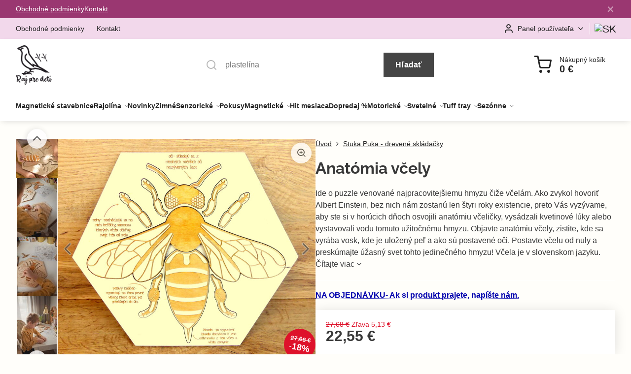

--- FILE ---
content_type: text/html; charset=UTF-8
request_url: https://www.rajpredetisro.sk/p-234/anatomia-vcely-drevene-vzdelavacie-puzzle
body_size: 20843
content:

<!DOCTYPE html>
<html  data-lang-code="sk" lang="sk" class="no-js s1-hasHeader1 s1-hasFixedCart" data-lssid="6d29f5028bb6">
    <head>
        <meta charset="utf-8">
        		<title>Anatómia včely </title>
                    <meta name="description" content="Ide o puzzle venované najpracovitejšiemu hmyzu čiže včelám. Ako zvykol hovoriť Albert Einstein, bez nich nám zostanú len štyri roky existencie, preto vás vyzývame, aby ste si v horúcich dňoch osvojili anatómiu včeličky, vysádzali kvetinové lúky alebo vystavovali vodu tomuto užitočnému hmyzu.Objavte anatómiu včely, zistite, kde sa vyrába vosk, kde je uložený peľ a ako sú postavené oči.Postavte včelu od nuly a preskúmajte úžasný svet tohto jedinečného hmyzu! Včela je v Slovenskom alebo v Českom jazyku.">
        		<meta name="viewport" content="width=device-width, initial-scale=1" />
		         
<script data-privacy-group="script">
var FloxSettings = {
'cartItems': {},'cartProducts': {},'cartType': "slider",'loginType': "slider",'regformType': "slider",'langVer': "" 
}; 
 
</script>
<script data-privacy-group="script">
FloxSettings.img_size = { 'min': "50x50",'small': "120x120",'medium': "440x440",'large': "800x800",'max': "1600x1600",'product_antn': "440x440",'product_detail': "800x800" };
</script>
    <template id="privacy_iframe_info">
    <div class="floxIframeBlockedInfo" data-func-text="Funkčné" data-analytic-text="Analytické" data-ad-text="Marketingové" data-nosnippet="1">
    <div class="floxIframeBlockedInfo__common">
        <div class="likeH3">Externý obsah je blokovaný Voľbami súkromia</div>
        <p>Prajete si načítať externý obsah?</p>
    </div>
    <div class="floxIframeBlockedInfo__youtube">
        <div class="likeH3">Videá Youtube sú blokované Voľbami súkromia</div>
        <p>Prajete si načítať Youtube video?</p>
    </div>
    <div class="floxIframeBlockedInfo__buttons">
        <button class="button floxIframeBlockedInfo__once">Povoliť tentokrát</button>
        <button class="button floxIframeBlockedInfo__always" >Povoliť a zapamätať - súhlas s druhom cookie: </button>
    </div>
    <a class="floxIframeBlockedLink__common" href=""><i class="fa fa-external-link"></i> Otvoriť obsah v novom okne</a>
    <a class="floxIframeBlockedLink__youtube" href=""><i class="fa fa-external-link"></i> Otvoriť video v novom okne</a>
</div>
</template>
<script type="text/javascript" data-privacy-group="script">
FloxSettings.options={},FloxSettings.options.MANDATORY=1,FloxSettings.options.FUNC=2,FloxSettings.options.ANALYTIC=4,FloxSettings.options.AD=8;
FloxSettings.options.fullConsent=11;FloxSettings.options.maxConsent=15;FloxSettings.options.consent=0,localStorage.getItem("floxConsent")&&(FloxSettings.options.consent=parseInt(localStorage.getItem("floxConsent")));FloxSettings.options.sync=1;FloxSettings.google_consent2_options={},FloxSettings.google_consent2_options.AD_DATA=1,FloxSettings.google_consent2_options.AD_PERSON=2;FloxSettings.google_consent2_options.consent = -2;const privacyIsYoutubeUrl=function(e){return e.includes("youtube.com/embed")||e.includes("youtube-nocookie.com/embed")},privacyIsGMapsUrl=function(e){return e.includes("google.com/maps/embed")||/maps\.google\.[a-z]{2,3}\/maps/i.test(e)},privacyGetPrivacyGroup=function(e){var t="";if(e.getAttribute("data-privacy-group")?t=e.getAttribute("data-privacy-group"):e.closest("*[data-privacy-group]")&&(t=e.closest("*[data-privacy-group]").getAttribute("data-privacy-group")),"IFRAME"===e.tagName){let r=e.src||"";privacyIsYoutubeUrl(r)&&(e.setAttribute("data-privacy-group","func"),t="func"),privacyIsGMapsUrl(r)&&(e.setAttribute("data-privacy-group","func"),t="func")}return"regular"===t&&(t="script"),t},privacyBlockScriptNode=function(e){e.type="javascript/blocked";let t=function(r){"javascript/blocked"===e.getAttribute("type")&&r.preventDefault(),e.removeEventListener("beforescriptexecute",t)};e.addEventListener("beforescriptexecute",t)},privacyHandleScriptTag=function(e){let t=privacyGetPrivacyGroup(e);if(t){if("script"===t)return;"mandatory"===t||"func"===t&&FloxSettings.options.consent&FloxSettings.options.FUNC||"analytic"===t&&FloxSettings.options.consent&FloxSettings.options.ANALYTIC||"ad"===t&&FloxSettings.options.consent&FloxSettings.options.AD||privacyBlockScriptNode(e)}else FloxSettings.options.allow_unclassified||privacyBlockScriptNode(e)},privacyShowPlaceholder=function(e){let t=privacyGetPrivacyGroup(e);var r=document.querySelector("#privacy_iframe_info").content.cloneNode(!0),i=r.querySelector(".floxIframeBlockedInfo__always");i.textContent=i.textContent+r.firstElementChild.getAttribute("data-"+t+"-text"),r.firstElementChild.setAttribute("data-"+t,"1"),r.firstElementChild.removeAttribute("data-func-text"),r.firstElementChild.removeAttribute("data-analytic-text"),r.firstElementChild.removeAttribute("data-ad-text");let o=e.parentNode.classList.contains("blockYoutube");if(e.style.height){let a=e.style.height,c=e.style.width;e.setAttribute("data-privacy-style-height",a),r.firstElementChild.style.setProperty("--iframe-h",a),r.firstElementChild.style.setProperty("--iframe-w",c),e.style.height="0"}else if(e.getAttribute("height")){let n=e.getAttribute("height").replace("px",""),l=e.getAttribute("width").replace("px","");e.setAttribute("data-privacy-height",n),n.includes("%")?r.firstElementChild.style.setProperty("--iframe-h",n):r.firstElementChild.style.setProperty("--iframe-h",n+"px"),l.includes("%")?r.firstElementChild.style.setProperty("--iframe-w",l):r.firstElementChild.style.setProperty("--iframe-w",l+"px"),e.setAttribute("height",0)}else if(o&&e.parentNode.style.maxHeight){let s=e.parentNode.style.maxHeight,p=e.parentNode.style.maxWidth;r.firstElementChild.style.setProperty("--iframe-h",s),r.firstElementChild.style.setProperty("--iframe-w",p)}let u=e.getAttribute("data-privacy-src")||"";privacyIsYoutubeUrl(u)?(r.querySelector(".floxIframeBlockedInfo__common").remove(),r.querySelector(".floxIframeBlockedLink__common").remove(),r.querySelector(".floxIframeBlockedLink__youtube").setAttribute("href",u.replace("/embed/","/watch?v="))):u?(r.querySelector(".floxIframeBlockedInfo__youtube").remove(),r.querySelector(".floxIframeBlockedLink__youtube").remove(),r.querySelector(".floxIframeBlockedLink__common").setAttribute("href",u)):(r.querySelector(".floxIframeBlockedInfo__once").remove(),r.querySelector(".floxIframeBlockedInfo__youtube").remove(),r.querySelector(".floxIframeBlockedLink__youtube").remove(),r.querySelector(".floxIframeBlockedLink__common").remove(),r.querySelector(".floxIframeBlockedInfo__always").classList.add("floxIframeBlockedInfo__always--reload")),e.parentNode.insertBefore(r,e.nextSibling),o&&e.parentNode.classList.add("blockYoutube--blocked")},privacyHidePlaceholderIframe=function(e){var t=e.nextElementSibling;if(t&&t.classList.contains("floxIframeBlockedInfo")){let r=e.parentNode.classList.contains("blockYoutube");r&&e.parentNode.classList.remove("blockYoutube--blocked"),e.getAttribute("data-privacy-style-height")?e.style.height=e.getAttribute("data-privacy-style-height"):e.getAttribute("data-privacy-height")?e.setAttribute("height",e.getAttribute("data-privacy-height")):e.classList.contains("invisible")&&e.classList.remove("invisible"),t.remove()}},privacyBlockIframeNode=function(e){var t=e.src||"";""===t&&e.getAttribute("data-src")&&(t=e.getAttribute("data-src")),e.setAttribute("data-privacy-src",t),e.removeAttribute("src"),!e.classList.contains("floxNoPrivacyPlaceholder")&&(!e.style.width||parseInt(e.style.width)>200)&&(!e.getAttribute("width")||parseInt(e.getAttribute("width"))>200)&&(!e.style.height||parseInt(e.style.height)>200)&&(!e.getAttribute("height")||parseInt(e.getAttribute("height"))>200)&&(!e.style.display||"none"!==e.style.display)&&(!e.style.visibility||"hidden"!==e.style.visibility)&&privacyShowPlaceholder(e)},privacyHandleIframeTag=function(e){let t=privacyGetPrivacyGroup(e);if(t){if("script"===t||"mandatory"===t)return;if("func"===t&&FloxSettings.options.consent&FloxSettings.options.FUNC)return;if("analytic"===t&&FloxSettings.options.consent&FloxSettings.options.ANALYTIC||"ad"===t&&FloxSettings.options.consent&FloxSettings.options.AD)return;privacyBlockIframeNode(e)}else{if(FloxSettings.options.allow_unclassified)return;privacyBlockIframeNode(e)}},privacyHandleYoutubeGalleryItem=function(e){if(!(FloxSettings.options.consent&FloxSettings.options.FUNC)){var t=e.closest(".gallery").getAttribute("data-preview-height"),r=e.getElementsByTagName("img")[0],i=r.getAttribute("src").replace(t+"/"+t,"800/800");r.classList.contains("flox-lazy-load")&&(i=r.getAttribute("data-src").replace(t+"/"+t,"800/800")),e.setAttribute("data-href",e.getAttribute("href")),e.setAttribute("href",i),e.classList.replace("ytb","ytbNoConsent")}},privacyBlockPrivacyElementNode=function(e){e.classList.contains("floxPrivacyPlaceholder")?(privacyShowPlaceholder(e),e.classList.add("invisible")):e.style.display="none"},privacyHandlePrivacyElementNodes=function(e){let t=privacyGetPrivacyGroup(e);if(t){if("script"===t||"mandatory"===t)return;if("func"===t&&FloxSettings.options.consent&FloxSettings.options.FUNC)return;if("analytic"===t&&FloxSettings.options.consent&FloxSettings.options.ANALYTIC||"ad"===t&&FloxSettings.options.consent&FloxSettings.options.AD)return;privacyBlockPrivacyElementNode(e)}else{if(FloxSettings.options.allow_unclassified)return;privacyBlockPrivacyElementNode(e)}};function privacyLoadScriptAgain(e){var t=document.getElementsByTagName("head")[0],r=document.createElement("script");r.src=e.getAttribute("src"),t.appendChild(r),e.parentElement.removeChild(e)}function privacyExecuteScriptAgain(e){var t=document.getElementsByTagName("head")[0],r=document.createElement("script");r.textContent=e.textContent,t.appendChild(r),e.parentElement.removeChild(e)}function privacyEnableScripts(){document.querySelectorAll('script[type="javascript/blocked"]').forEach(e=>{let t=privacyGetPrivacyGroup(e);(FloxSettings.options.consent&FloxSettings.options.ANALYTIC&&t.includes("analytic")||FloxSettings.options.consent&FloxSettings.options.AD&&t.includes("ad")||FloxSettings.options.consent&FloxSettings.options.FUNC&&t.includes("func"))&&(e.getAttribute("src")?privacyLoadScriptAgain(e):privacyExecuteScriptAgain(e))})}function privacyEnableIframes(){document.querySelectorAll("iframe[data-privacy-src]").forEach(e=>{let t=privacyGetPrivacyGroup(e);if(!(FloxSettings.options.consent&FloxSettings.options.ANALYTIC&&t.includes("analytic")||FloxSettings.options.consent&FloxSettings.options.AD&&t.includes("ad")||FloxSettings.options.consent&FloxSettings.options.FUNC&&t.includes("func")))return;privacyHidePlaceholderIframe(e);let r=e.getAttribute("data-privacy-src");e.setAttribute("src",r),e.removeAttribute("data-privacy-src")})}function privacyEnableYoutubeGalleryItems(){FloxSettings.options.consent&FloxSettings.options.FUNC&&(document.querySelectorAll(".ytbNoConsent").forEach(e=>{e.setAttribute("href",e.getAttribute("data-href")),e.classList.replace("ytbNoConsent","ytb")}),"function"==typeof initGalleryPlugin&&initGalleryPlugin())}function privacyEnableBlockedContent(e,t){document.querySelectorAll(".floxCaptchaCont").length&&(e&FloxSettings.options.FUNC)!=(t&FloxSettings.options.FUNC)?window.location.reload():(privacyEnableScripts(),privacyEnableIframes(),privacyEnableYoutubeGalleryItems(),"function"==typeof FloxSettings.privacyEnableScriptsCustom&&FloxSettings.privacyEnableScriptsCustom())}
function privacyUpdateConsent(){ if(FloxSettings.sklik&&FloxSettings.sklik.active){var e={rtgId:FloxSettings.sklik.seznam_retargeting_id,consent:FloxSettings.options.consent&&FloxSettings.options.consent&FloxSettings.options.ANALYTIC?1:0};"category"===FloxSettings.sklik.pageType?(e.category=FloxSettings.sklik.category,e.pageType=FloxSettings.sklik.pageType):"offerdetail"===FloxSettings.sklik.pagetype&&(e.itemId=FloxSettings.sklik.itemId,e.pageType=FloxSettings.sklik.pageType),window.rc&&window.rc.retargetingHit&&window.rc.retargetingHit(e)}"function"==typeof loadCartFromLS&&"function"==typeof saveCartToLS&&(loadCartFromLS(),saveCartToLS());}
const observer=new MutationObserver(e=>{e.forEach(({addedNodes:e})=>{e.forEach(e=>{if(FloxSettings.options.consent!==FloxSettings.options.maxConsent){if(1===e.nodeType&&"SCRIPT"===e.tagName)return privacyHandleScriptTag(e);if(1===e.nodeType&&"IFRAME"===e.tagName)return privacyHandleIframeTag(e);if(1===e.nodeType&&"A"===e.tagName&&e.classList.contains("ytb"))return privacyHandleYoutubeGalleryItem(e);if(1===e.nodeType&&"SCRIPT"!==e.tagName&&"IFRAME"!==e.tagName&&e.classList.contains("floxPrivacyElement"))return privacyHandlePrivacyElementNodes(e)}1===e.nodeType&&(e.classList.contains("mainPrivacyModal")||e.classList.contains("mainPrivacyBar"))&&(FloxSettings.options.consent>0&&!FloxSettings.options.forceShow&&-1!==FloxSettings.google_consent2_options.consent?e.style.display="none":FloxSettings.options.consent>0&&-1===FloxSettings.google_consent2_options.consent?e.classList.add("hideBWConsentOptions"):-1!==FloxSettings.google_consent2_options.consent&&e.classList.add("hideGC2ConsentOptions"))})})});observer.observe(document.documentElement,{childList:!0,subtree:!0}),document.addEventListener("DOMContentLoaded",function(){observer.disconnect()});const createElementBackup=document.createElement;document.createElement=function(...e){if("script"!==e[0].toLowerCase())return createElementBackup.bind(document)(...e);let n=createElementBackup.bind(document)(...e);return n.setAttribute("data-privacy-group","script"),n};
</script>

<meta name="referrer" content="no-referrer-when-downgrade">


<link rel="canonical" href="https://www.rajpredetisro.sk/p-234/anatomia-vcely-drevene-vzdelavacie-puzzle">
    

<meta property="og:title" content="Anatómia včely ">

<meta property="og:url" content="https://www.rajpredetisro.sk/p-234/anatomia-vcely-drevene-vzdelavacie-puzzle">
<meta property="og:description" content="Ide o puzzle venované najpracovitejšiemu hmyzu čiže včelám. Ako zvykol hovoriť Albert Einstein, bez nich nám zostanú len štyri roky existencie, preto vás vyzývame, aby ste si v horúcich dňoch osvojili anatómiu včeličky, vysádzali kvetinové lúky alebo vystavovali vodu tomuto užitočnému hmyzu.Objavte anatómiu včely, zistite, kde sa vyrába vosk, kde je uložený peľ a ako sú postavené oči.Postavte včelu od nuly a preskúmajte úžasný svet tohto jedinečného hmyzu! Včela je v Slovenskom alebo v Českom jazyku.">

<meta name="twitter:card" content="summary_large_image">
<meta name="twitter:title" content="Anatómia včely ">
<meta name="twitter:description" content="Ide o puzzle venované najpracovitejšiemu hmyzu čiže včelám. Ako zvykol hovoriť Albert Einstein, bez nich nám zostanú len štyri roky existencie, preto vás vyzývame, aby ste si v horúcich dňoch osvojili anatómiu včeličky, vysádzali kvetinové lúky alebo vystavovali vodu tomuto užitočnému hmyzu.Objavte anatómiu včely, zistite, kde sa vyrába vosk, kde je uložený peľ a ako sú postavené oči.Postavte včelu od nuly a preskúmajte úžasný svet tohto jedinečného hmyzu! Včela je v Slovenskom alebo v Českom jazyku.">

    <meta property="og:locale" content="sk_SK">

        <meta property="og:type" content="product">
    <meta property="og:image" content="https://www.rajpredetisro.sk/resize/e/1200/630/files/temp/userexport/vcelka-2.jpg">  
    <meta name="twitter:image" content="https://www.rajpredetisro.sk/resize/e/1200/630/files/temp/userexport/vcelka-2.jpg">
    <link href="https://www.rajpredetisro.sk/resize/e/440/440/files/temp/userexport/vcelka-2.jpg" rel="previewimage">
<script data-privacy-group="script" type="application/ld+json">
{
    "@context": "https://schema.org",
    "@type": "WebPage",
    "name": "Anatómia včely ",
    "description": "Ide o puzzle venované najpracovitejšiemu hmyzu čiže včelám. Ako zvykol hovoriť Albert Einstein, bez nich nám zostanú len štyri roky existencie, preto vás vyzývame, aby ste si v horúcich dňoch osvojili anatómiu včeličky, vysádzali kvetinové lúky alebo vystavovali vodu tomuto užitočnému hmyzu.Objavte anatómiu včely, zistite, kde sa vyrába vosk, kde je uložený peľ a ako sú postavené oči.Postavte včelu od nuly a preskúmajte úžasný svet tohto jedinečného hmyzu! Včela je v Slovenskom alebo v Českom jazyku.",
    "image": "https://www.rajpredetisro.sk/resize/e/440/440/files/temp/userexport/vcelka-2.jpg"}
</script>

<link rel="dns-prefetch" href="https://www.biznisweb.sk">
<link rel="preconnect" href="https://www.biznisweb.sk/" crossorigin>
<style type="text/css">
    

@font-face {
  font-family: 'Raleway';
  font-style: normal;
  font-display: swap;
  font-weight: 400;
  src: local(''),
       url('https://www.biznisweb.sk/templates/bw-fonts/raleway-v28-latin-ext_latin-regular.woff2') format('woff2'),
       url('https://www.biznisweb.sk/templates/bw-fonts/raleway-v28-latin-ext_latin-regular.woff') format('woff');
}


@font-face {
  font-family: 'Raleway';
  font-style: normal;
  font-display: swap;
  font-weight: 700;
  src: local(''),
       url('https://www.biznisweb.sk/templates/bw-fonts/raleway-v28-latin-ext_latin-700.woff2') format('woff2'),
       url('https://www.biznisweb.sk/templates/bw-fonts/raleway-v28-latin-ext_latin-700.woff') format('woff');
}
</style>

<link rel="preload" href="/erp-templates/skins/flat/universal/fonts/fontawesome-webfont.woff2" as="font" type="font/woff2" crossorigin>
<link href="/erp-templates/260119150510/universal.css" rel="stylesheet" type="text/css" media="all">  




<script data-privacy-group="mandatory">
    FloxSettings.trackerData = {
                    'cartIds': []
            };
    </script> 

		<script data-privacy-group="script">
			FloxSettings.cartType = "same_page";
			FloxSettings.loginType = "custom";
			FloxSettings.regformType = "custom";
		</script>
												<style>
			:root {
				--s1-accentTransparent: #45454517;
				--s1-accentComplement: #fff;
				--s1-maccentComplement: #000;
				--s1-menuBgComplementTransparent: #000b;
				--s1-menuBgComplementTransparent2: #0002;
				--s1-menuBgComplement: #000;
				--s1-accentDark: #222222;
			}
		</style>

		</head>
<body class="s1-pt-product ">
    <!-- Facebook Pixel Code -->
<script type="text/javascript" data-privacy-group="ad">
!function(f,b,e,v,n,t,s){
    if(f.fbq)return;n=f.fbq=function(){
        n.callMethod? n.callMethod.apply(n,arguments):n.queue.push(arguments)
    };
    if(!f._fbq)f._fbq=n;
    n.push=n;n.loaded=!0;n.version='2.0';n.queue=[];t=b.createElement(e);t.async=!0;
    t.src=v;s=b.getElementsByTagName(e)[0];s.parentNode.insertBefore(t,s)
}
(window,document,'script','//connect.facebook.net/en_US/fbevents.js');

    var time = Date.now(),
        eventTime = Math.floor(time / 1000),
        eventId = "PW" + time;   

    fbq('init', '933422705500959');        
    //console.log('special FB init')
    fbq('track', 'PageView', { }, { 'eventID': eventId });
    FloxSettings.fb_conv = [];
 
    
    function getCookie(name) {
      var value = '; '+document.cookie;
      var parts = value.split('; '+name+'=');
      if (parts.length === 2) return parts.pop().split(';').shift();
      else return null;
    }    
    
    FloxSettings.fb_conv.push({ 
        "event_name": "PageView",
        "event_time": eventTime,
        "event_id": eventId, 
        "event_source_url": window.location.href,
        "action_source": "website",
        "user_data": {
            "fbp": getCookie('_fbp')
        }
    });
    
        
 FloxSettings.currency = 'EUR';FloxSettings.fbremarket = { 'init': true, 'apikey': '933422705500959' };        
</script>
<!-- End Facebook Pixel Code -->

    <noscript class="noprint">
        <div id="noscript">
            Javascript není prohlížečem podporován nebo je vypnutý. Pro zobrazení stránky tak, jak byla zamýšlena, použijte prohlížeč s podporou JavaScript.
            <br>Pomoc: <a href="https://www.enable-javascript.com/" target="_blank">Enable-Javascript.com</a>.
        </div>
    </noscript>
    
    <div class="oCont remodal-bg">
																								
								<aside class="s1-topInfo">
			<div class="iCont">
				<div class="s1-topInfo-close">✕</div>
						                        <div id="box-id-top_header_center" class="pagebox">
                                                        	
				
	 
														<nav id="block-771" class="blockNav blockNavHor ">
						<ul class="blockNavList blockNavListHor simpleHor" data-menu-class="simpleHor" data-submenu-class="">
											
			
							<li class="navItem">
					<a href="/obchodne-podmienky" class="navLink">
																			<span>Obchodné podmienky</span>
																		</a>
									</li>
														
			
							<li class="navItem">
					<a href="/kontakt" class="navLink">
																			<span>Kontakt</span>
																		</a>
									</li>
														
			
							</ul>
	</nav>

                             
            </div> 
    
	
			</div>
		</aside>
	

	
	<section class="s1-headerTop s1-headerTop-style1 noprint">
		<div class="s1-cont flex ai-c">
							<div class="s1-headerTop-left">
					                            <div id="box-id-top_header_left" class="pagebox">
                                                        	<nav class="s1-topNav">
		<ul class="s1-topNav-items">
																				<li class="s1-topNav-item ">
						<a class="s1-topNav-link " href="/obchodne-podmienky" >
														<span class="s1-topNav-linkText">Obchodné podmienky</span>
						</a>
					</li>
																								<li class="s1-topNav-item ">
						<a class="s1-topNav-link " href="/kontakt" >
														<span class="s1-topNav-linkText">Kontakt</span>
						</a>
					</li>
									</ul>
	</nav>

                             
                     
            </div> 
    
				</div>
										<div class="s1-headerTop-right flex ml-a">
											<div class="s1-dropDown s1-loginDropdown">
	<a href="/e/login" class="s1-dropDown-toggler">
		<i class="s1-icon s1-icon-user s1-dropDown-icon" aria-hidden="true"></i>
		<span class="s1-dropDown-title">Panel používateľa</span>
		<i class="fa fa-angle-down s1-dropDown-arrow"></i>
	</a>
	<ul class="s1-dropDown-items">
				<li class="s1-dropDown-item">
			<a class="s1-dropDown-link" href="/e/login" data-remodal-target="s1-acc">
				<i class="s1-icon s1-icon-log-in s1-dropDown-icon"></i>
				<span class="s1-dropDown-title">Prihlásiť sa</span>
			</a>
		</li>
						<li class="s1-dropDown-item">
			<a class="s1-dropDown-link" href="/e/account/register">
				<i class="s1-icon s1-icon-user-plus s1-dropDown-icon"></i>
				<span class="s1-dropDown-title">Registrácia</span>
			</a>
		</li>
    		</ul>
</div>

																	<div class="s1-flags s1-dropDown">
		<button class="s1-flags-currentLang s1-dropDown-toggler">
			<img class="s1-flag-img s1-dropDown-img" src="/erp/images/flags/flat/24/SK.png" alt="SK">
			<i class="fa fa-angle-down s1-dropDown-arrow"></i>
		</button>
		<ul class="s1-flags-dropDown s1-dropDown-items">
							        									<li class="s1-dropDown-item">
					<a class="s1-flags-lang s1-dropDown-link flag-cz" href="/cz/p/234/:r">
						<img class="s1-flag-img s1-dropDown-img" src="/erp/images/flags/flat/24/CZ.png" alt="CZ">
													<span class="s1-flag-title s1-dropDown-title">Czech</span>
											</a>
				</li>
				        			</ul>
	</div>

									</div>
					</div>
	</section>
<header class="s1-header s1-header-style1  noprint">
	<section class="s1-header-cont s1-cont flex">
		<div class="s1-header-logo">
							<a class="s1-imglogo" href="/"><img src="/files/rpd.png" alt="Logo"></a>
					</div>
		<div class="s1-header-actions flex">
						<div class="s1-header-search">
				<!-- search activator -->
				<div class="s1-header-action m-hide">
					<a href="/e/search" title="Hľadať" class="s1-header-actionLink s1-searchActivatorJS"><i class="s1-icon s1-icon-search"></i></a>
				</div>
					<form action="/e/search" method="get" class="siteSearchForm s1-topSearch-form">
		<div class="siteSearchCont s1-topSearch">
			<label class="s1-siteSearch-label flex">
				<i class="s1-icon s1-icon-search rm-hide"></i>
				<input data-pages="Stránky" data-products="Produkty" data-categories="Kategórie" data-news="Novinky" data-brands="Výrobca" class="siteSearchInput" id="s1-small-search" placeholder="Vyhľadávanie" name="word" type="text" value="">
				<button class="button" type="submit">Hľadať</button>
			</label>
		</div>
	</form>

			</div>
			
												<!-- cart -->
			<div class="s1-headerCart-outer">
				            
    		<div class="s1-header-action s1-headerCart">
			<a class="s1-header-actionLink smallCart" href="/e/cart/index" title="Nákupný košík">
				<i class="s1-icon s1-icon-shopping-cart"></i>
				<span class="smallCartItems buttonCartInvisible invisible">0</span>
				<div class="s1-scText rl-hide">
					<span class="s1-scTitle">Nákupný košík</span>
					<span class="smallCartTotal smallCartPrice" data-pieces="0">0 €</span>
				</div>
			</a>
			<div id="s1-customSmallCartCont" class="s1-smallCart-wrapper"></div>
		</div>
    
			</div>
			<!-- menu -->
						<div class="s1-header-action l-hide">
				<button aria-label="Menu" class="s1-header-actionLink s1-menuActivatorJS"><i class="s1-icon s1-icon-menu"></i></button>
			</div>
					</div>
	</section>
		<div class="s1-menu-section ">
					<div class="s1-menu-overlay s1-menuActivatorJS l-hide"></div>
			<div class="s1-menu-wrapper">
				<div class="s1-menu-header l-hide">
					Menu
					<span class="s1-menuClose s1-menuActivatorJS">✕</span>
				</div>
				<div class="s1-menu-cont s1-cont">
											                        <div id="box-id-flox_main_menu" class="pagebox">
                                                        																																<nav class="s1-menu s1-menu-left ">
						<ul class="s1-menu-items">
														
										
																			
										
																			
										
											<li class="s1-menu-item   ">
							<a class="s1-menu-link " href="/c/magneticky-raj/magna-tiles-magneticke-stavebnice">
																<span>Magnetické stavebnice</span>
															</a>
													</li>
																			
																																																																																																
											<li class="s1-menu-item  hasSubmenu s1-sub-group s1-sub-group-inlineLinks ">
							<a class="s1-menu-link " href="/c/rajolina-bezpecna-plastelina">
																<span>Rajolína</span>
								<i class="s1-menuChevron fa fa-angle-right"></i>							</a>
															<ul class="s1-submenu-items level-1">
								<li class="s1-submenu-item level-1 hasIcon   ">
															<a class="s1-submenu-image rl-hide" href="/c/rajolina-bezpecna-plastelina/rajolina-domaca-plastelina">
						<img class="s1-submenu-img flox-lazy-load" data-src="/resize/e/100/100/files/temp/userexport/011-0202025-02-25-08-14-48.jpg" alt="" loading="lazy">
					</a>
										<a href="/c/rajolina-bezpecna-plastelina/rajolina-domaca-plastelina" class="s1-submenu-link ">
						<span>Rajolína-  plastelína </span>
											</a>
									</li>
								<li class="s1-submenu-item level-1 hasIcon   ">
															<a class="s1-submenu-image rl-hide" href="/c/rajolina-bezpecna-plastelina/naradie-k-plasteline-a-piesku">
						<img class="s1-submenu-img flox-lazy-load" data-src="/resize/e/100/100/files/temp/userexport/anthony-peters-easi-grip-hemispherical-stampers-design-may-vary-%281%29.jpg" alt="" loading="lazy">
					</a>
										<a href="/c/rajolina-bezpecna-plastelina/naradie-k-plasteline-a-piesku" class="s1-submenu-link ">
						<span>Doplnky k plastelíne</span>
											</a>
									</li>
											</ul>
													</li>
																			
										
											<li class="s1-menu-item   ">
							<a class="s1-menu-link " href="/c/novinky">
																<span>Novinky</span>
															</a>
													</li>
																			
										
																			
										
											<li class="s1-menu-item   ">
							<a class="s1-menu-link " href="/c/sezonne-pomocky/vianocne-obdobie">
																<span>Zimné</span>
															</a>
													</li>
																			
										
																			
																																																																																																
											<li class="s1-menu-item  hasSubmenu s1-sub-group s1-sub-group-inlineLinks ">
							<a class="s1-menu-link " href="/c/senzoricke-hry1">
																<span>Senzorické</span>
								<i class="s1-menuChevron fa fa-angle-right"></i>							</a>
															<ul class="s1-submenu-items level-1">
								<li class="s1-submenu-item level-1 hasIcon   ">
															<a class="s1-submenu-image rl-hide" href="/c/senzoricke-hry1/senzoricke-sety">
						<img class="s1-submenu-img flox-lazy-load" data-src="/resize/e/100/100/files/temp/userexport/011-027.jpg" alt="" loading="lazy">
					</a>
										<a href="/c/senzoricke-hry1/senzoricke-sety" class="s1-submenu-link ">
						<span>Senzorické sety </span>
											</a>
									</li>
								<li class="s1-submenu-item level-1 hasIcon   ">
															<a class="s1-submenu-image rl-hide" href="/c/senzoricke-hry1/doplnky-sensory-play">
						<img class="s1-submenu-img flox-lazy-load" data-src="/resize/e/100/100/files/temp/userexport/1857-photoroom-20250210-203911-%281%292025-04-09-10-08-17.webp" alt="" loading="lazy">
					</a>
										<a href="/c/senzoricke-hry1/doplnky-sensory-play" class="s1-submenu-link ">
						<span>Senzorické doplnky</span>
											</a>
									</li>
								<li class="s1-submenu-item level-1 hasIcon   ">
															<a class="s1-submenu-image rl-hide" href="/c/senzoricke-hry1/senzoricky-material">
						<img class="s1-submenu-img flox-lazy-load" data-src="/resize/e/100/100/files/temp/userexport/011-029.jpg" alt="" loading="lazy">
					</a>
										<a href="/c/senzoricke-hry1/senzoricky-material" class="s1-submenu-link ">
						<span>Senzorický materiál</span>
											</a>
									</li>
								<li class="s1-submenu-item level-1 hasIcon   ">
															<a class="s1-submenu-image rl-hide" href="/c/senzoricke-hry1/tuban-peny">
						<img class="s1-submenu-img flox-lazy-load" data-src="/resize/e/100/100/files/temp/userexport/tu3785-fluffy-rozowy-90g-24.1-l-2400-1.jpg" alt="" loading="lazy">
					</a>
										<a href="/c/senzoricke-hry1/tuban-peny" class="s1-submenu-link ">
						<span>Peny, piesky, slizy </span>
											</a>
									</li>
								<li class="s1-submenu-item level-1 hasIcon   ">
															<a class="s1-submenu-image rl-hide" href="/c/senzoricke-hry1/schylling-senzoricke-pomocky">
						<img class="s1-submenu-img flox-lazy-load" data-src="/resize/e/100/100/files/temp/userexport/synl.noodlies.jpg" alt="" loading="lazy">
					</a>
										<a href="/c/senzoricke-hry1/schylling-senzoricke-pomocky" class="s1-submenu-link ">
						<span>Schylling senzorické pomôcky </span>
											</a>
									</li>
								<li class="s1-submenu-item level-1 hasIcon   ">
															<a class="s1-submenu-image rl-hide" href="/c/senzoricke-hry1/senzoricke-podnosy">
						<img class="s1-submenu-img flox-lazy-load" data-src="/resize/e/100/100/files/temp/userexport/009--036.jpg" alt="" loading="lazy">
					</a>
										<a href="/c/senzoricke-hry1/senzoricke-podnosy" class="s1-submenu-link ">
						<span>Podnosy na vysypávanie</span>
											</a>
									</li>
								<li class="s1-submenu-item level-1 hasIcon   ">
															<a class="s1-submenu-image rl-hide" href="/c/senzoricke-hry1/bubliny">
						<img class="s1-submenu-img flox-lazy-load" data-src="/resize/e/100/100/files/temp/userexport/tu-3637-zestaw-sznurek-45cm400ml-2021-zawartosc-l-2400-original.jpg" alt="" loading="lazy">
					</a>
										<a href="/c/senzoricke-hry1/bubliny" class="s1-submenu-link ">
						<span>Bubliny výpredaj</span>
											</a>
									</li>
								<li class="s1-submenu-item level-1 hasIcon   ">
															<a class="s1-submenu-image rl-hide" href="/c/senzoricke-hry1/bomby-do-kupela-a-pre-senzoricke-hry">
						<img class="s1-submenu-img flox-lazy-load" data-src="/resize/e/100/100/files/fruit-fusion-kamienky-do-kupela.webp" alt="" loading="lazy">
					</a>
										<a href="/c/senzoricke-hry1/bomby-do-kupela-a-pre-senzoricke-hry" class="s1-submenu-link ">
						<span>Bomby do kúpeľa a pre senzorické hry  Bloombee</span>
											</a>
									</li>
								<li class="s1-submenu-item level-1 hasIcon   ">
															<a class="s1-submenu-image rl-hide" href="/c/senzoricke-hry1/naradie-k-senzorickej-hre">
						<img class="s1-submenu-img flox-lazy-load" data-src="/resize/e/100/100/files/temp/userexport/014-06.jpg" alt="" loading="lazy">
					</a>
										<a href="/c/senzoricke-hry1/naradie-k-senzorickej-hre" class="s1-submenu-link ">
						<span>Náradie k senzorickej hre</span>
											</a>
									</li>
								<li class="s1-submenu-item level-1 hasIcon   ">
															<a class="s1-submenu-image rl-hide" href="/c/senzoricke-hry1/podlozky-na-hru">
						<img class="s1-submenu-img flox-lazy-load" data-src="/resize/e/100/100/files/temp/userexport/1718034066img-20240610-132449.png" alt="" loading="lazy">
					</a>
										<a href="/c/senzoricke-hry1/podlozky-na-hru" class="s1-submenu-link ">
						<span>Hracie podložky </span>
											</a>
									</li>
								<li class="s1-submenu-item level-1 hasIcon   ">
															<a class="s1-submenu-image rl-hide" href="/c/senzoricke-hry1/hracky-do-vody-zahrady-do-piesku">
						<img class="s1-submenu-img flox-lazy-load" data-src="/resize/e/100/100/files/design/custom-textures/gpjar-blue-022024-02-25-17-35-14.jpg" alt="" loading="lazy">
					</a>
										<a href="/c/senzoricke-hry1/hracky-do-vody-zahrady-do-piesku" class="s1-submenu-link ">
						<span>Doplnky do vody, záhrady ,do piesku</span>
											</a>
									</li>
											</ul>
													</li>
																			
										
																			
										
											<li class="s1-menu-item   ">
							<a class="s1-menu-link " href="/c/sumienkovy-a-penivy-raj">
																<span>Pokusy</span>
															</a>
													</li>
																			
																																																																																																
											<li class="s1-menu-item  hasSubmenu s1-sub-group s1-sub-group-inlineLinks ">
							<a class="s1-menu-link " href="/c/magneticky-raj">
																<span>Magnetické</span>
								<i class="s1-menuChevron fa fa-angle-right"></i>							</a>
															<ul class="s1-submenu-items level-1">
								<li class="s1-submenu-item level-1 hasIcon   ">
															<a class="s1-submenu-image rl-hide" href="/c/magneticky-raj/magna-tiles-magneticke-stavebnice">
						<img class="s1-submenu-img flox-lazy-load" data-src="/resize/e/100/100/files/temp/userexport/mt-242048ca-magneticka-stavebnica-castle-dlx-48-dielov-5-1000x10002024-12-07-19-58-17.webp" alt="" loading="lazy">
					</a>
										<a href="/c/magneticky-raj/magna-tiles-magneticke-stavebnice" class="s1-submenu-link ">
						<span>Magnetické stavebnice </span>
											</a>
									</li>
								<li class="s1-submenu-item level-1 hasIcon   ">
															<a class="s1-submenu-image rl-hide" href="/c/magneticky-raj/myhodo-magnety">
						<img class="s1-submenu-img flox-lazy-load" data-src="/resize/e/100/100/files/kopie-von-b0d99c2gtz.pt06-%281%292025-03-19-12-48-40.jpg" alt="" loading="lazy">
					</a>
										<a href="/c/magneticky-raj/myhodo-magnety" class="s1-submenu-link ">
						<span>MyHodo magnety</span>
											</a>
									</li>
								<li class="s1-submenu-item level-1 hasIcon   ">
															<a class="s1-submenu-image rl-hide" href="/c/magneticky-raj/magneticka-skladacka-inoqua">
						<img class="s1-submenu-img flox-lazy-load" data-src="/resize/e/100/100/files/kit20-inouqa-1.jpg" alt="" loading="lazy">
					</a>
										<a href="/c/magneticky-raj/magneticka-skladacka-inoqua" class="s1-submenu-link ">
						<span>Magnetická skladačka Inoqua</span>
											</a>
									</li>
								<li class="s1-submenu-item level-1 hasIcon   ">
															<a class="s1-submenu-image rl-hide" href="/c/magneticky-raj/magneticke-tabule">
						<img class="s1-submenu-img flox-lazy-load" data-src="/resize/e/100/100/files/temp/userexport/035-002.jpg" alt="" loading="lazy">
					</a>
										<a href="/c/magneticky-raj/magneticke-tabule" class="s1-submenu-link ">
						<span>Magnetické tabule -20%</span>
											</a>
									</li>
								<li class="s1-submenu-item level-1 hasIcon   ">
															<a class="s1-submenu-image rl-hide" href="/c/magneticky-raj/magnetky">
						<img class="s1-submenu-img flox-lazy-load" data-src="/resize/e/100/100/files/design/custom-backgrounds/lesne-magnetky.png" alt="" loading="lazy">
					</a>
										<a href="/c/magneticky-raj/magnetky" class="s1-submenu-link ">
						<span>Magnetky</span>
											</a>
									</li>
								<li class="s1-submenu-item level-1 hasIcon   ">
															<a class="s1-submenu-image rl-hide" href="/c/magneticky-raj/magneticke-folie">
						<img class="s1-submenu-img flox-lazy-load" data-src="/resize/e/100/100/files/hracky-vyber-web-4-66-2021-02-17-16-25-11.jpg" alt="" loading="lazy">
					</a>
										<a href="/c/magneticky-raj/magneticke-folie" class="s1-submenu-link ">
						<span>Magnetické fólie</span>
											</a>
									</li>
											</ul>
													</li>
																			
										
											<li class="s1-menu-item   ">
							<a class="s1-menu-link " href="/c/hit-mesiaca">
																<span>Hit mesiaca</span>
															</a>
													</li>
																			
																																																																																																
											<li class="s1-menu-item   ">
							<a class="s1-menu-link " href="/c/uplna-likvidacia-produktov">
																<span>Dopredaj %</span>
															</a>
													</li>
																			
																																																																																																
											<li class="s1-menu-item  hasSubmenu s1-sub-group s1-sub-group-inlineLinks ">
							<a class="s1-menu-link " href="/c/jemna-motorika">
																<span>Motorické</span>
								<i class="s1-menuChevron fa fa-angle-right"></i>							</a>
															<ul class="s1-submenu-items level-1">
								<li class="s1-submenu-item level-1 hasIcon   ">
															<a class="s1-submenu-image rl-hide" href="/c/jemna-motorika/edukacne-logicke-hry">
						<img class="s1-submenu-img flox-lazy-load" data-src="/resize/e/100/100/files/temp/userexport/007-001.jpg" alt="" loading="lazy">
					</a>
										<a href="/c/jemna-motorika/edukacne-logicke-hry" class="s1-submenu-link ">
						<span>Logické hry</span>
											</a>
									</li>
								<li class="s1-submenu-item level-1 hasIcon   ">
															<a class="s1-submenu-image rl-hide" href="/c/jemna-motorika/mozaika">
						<img class="s1-submenu-img flox-lazy-load" data-src="/resize/e/100/100/files/temp/userexport/pol-pm-ukladanka-drewniana-farma-kruzzel-22755-16999-15.jpg" alt="Drevené mozaiky pre deti | rajpredetisro.sk" loading="lazy">
					</a>
										<a href="/c/jemna-motorika/mozaika" class="s1-submenu-link ">
						<span>Motorické pomôcky</span>
											</a>
									</li>
								<li class="s1-submenu-item level-1 hasIcon hasSubmenu  ">
															<a class="s1-submenu-image rl-hide" href="/c/jemna-motorika/figurky">
						<img class="s1-submenu-img flox-lazy-load" data-src="/resize/e/100/100/files/temp/userexport/y90240-1.jpg" alt="" loading="lazy">
					</a>
										<a href="/c/jemna-motorika/figurky" class="s1-submenu-link ">
						<span>Figúrky</span>
						<i class="s1-menuChevron fa fa-angle-right l-hide"></i>					</a>
																		     
                                        																														<ul class="s1-submenu-items level-2">
								<li class="s1-submenu-item level-2    ">
															<a href="/c/jemna-motorika/figurky/schleich-zvierata" class="s1-submenu-link ">
						<span>Schleich - postavičky</span>
											</a>
									</li>
								<li class="s1-submenu-item level-2    ">
															<a href="/c/jemna-motorika/figurky/safari-ltd" class="s1-submenu-link ">
						<span>Safari LTD tuby </span>
											</a>
									</li>
								<li class="s1-submenu-item level-2    ">
															<a href="/c/jemna-motorika/figurky/drevene-pomocky-masiv" class="s1-submenu-link ">
						<span>Zvieratá a stromy</span>
											</a>
									</li>
											</ul>
		    
															</li>
								<li class="s1-submenu-item level-1 hasIcon   ">
															<a class="s1-submenu-image rl-hide" href="/c/jemna-motorika/puzzle">
						<img class="s1-submenu-img flox-lazy-load" data-src="/resize/e/100/100/files/design/custom-backgrounds/kacki-jazero-21.png" alt="" loading="lazy">
					</a>
										<a href="/c/jemna-motorika/puzzle" class="s1-submenu-link ">
						<span>Puzzle pomôcky</span>
											</a>
									</li>
								<li class="s1-submenu-item level-1 hasIcon   ">
															<a class="s1-submenu-image rl-hide" href="/c/jemna-motorika/kreativne-tvorenie">
						<img class="s1-submenu-img flox-lazy-load" data-src="/resize/e/100/100/files/temp/userexport/moje-prve-stetce-4-ks-crea-lign-cl197-1-1000x1000.webp" alt="" loading="lazy">
					</a>
										<a href="/c/jemna-motorika/kreativne-tvorenie" class="s1-submenu-link ">
						<span>Kreatívne tvorenie </span>
											</a>
									</li>
								<li class="s1-submenu-item level-1 hasIcon   ">
															<a class="s1-submenu-image rl-hide" href="/c/jemna-motorika/hry-pre-najmensich">
						<img class="s1-submenu-img flox-lazy-load" data-src="/resize/e/100/100/files/temp/userexport/034-0222023-01-20-09-08-35.jpg" alt="" loading="lazy">
					</a>
										<a href="/c/jemna-motorika/hry-pre-najmensich" class="s1-submenu-link ">
						<span>Hry pre najmenších</span>
											</a>
									</li>
								<li class="s1-submenu-item level-1 hasIcon   ">
															<a class="s1-submenu-image rl-hide" href="/c/jemna-motorika/triedenie-farieb">
						<img class="s1-submenu-img flox-lazy-load" data-src="/resize/e/100/100/files/temp/userexport/3369-sortingneighborhoodset-box-cnt-sh-2.webp" alt="" loading="lazy">
					</a>
										<a href="/c/jemna-motorika/triedenie-farieb" class="s1-submenu-link ">
						<span>Triedenie farieb a počítanie</span>
											</a>
									</li>
								<li class="s1-submenu-item level-1 hasIcon   ">
															<a class="s1-submenu-image rl-hide" href="/c/jemna-motorika/drevene-podlozky-do-ikea-flisat">
						<img class="s1-submenu-img flox-lazy-load" data-src="/resize/e/100/100/files/temp/userexport/007-004-32.jpg" alt="" loading="lazy">
					</a>
										<a href="/c/jemna-motorika/drevene-podlozky-do-ikea-flisat" class="s1-submenu-link ">
						<span>Drevené podložky do Ikea- Trofast- Flisat </span>
											</a>
									</li>
								<li class="s1-submenu-item level-1 hasIcon hasSubmenu  ">
															<a class="s1-submenu-image rl-hide" href="/c/jemna-motorika/vzdelavacie-pomocky">
						<img class="s1-submenu-img flox-lazy-load" data-src="/resize/e/100/100/files/temp/userexport/78-1-pa290321.jpg" alt="" loading="lazy">
					</a>
										<a href="/c/jemna-motorika/vzdelavacie-pomocky" class="s1-submenu-link ">
						<span>Vzdelávacie pomôcky</span>
						<i class="s1-menuChevron fa fa-angle-right l-hide"></i>					</a>
																		     
                                        																														<ul class="s1-submenu-items level-2">
								<li class="s1-submenu-item level-2    ">
															<a href="/c/jemna-motorika/vzdelavacie-pomocky/sojkovie-vzdelavacie-pomocky" class="s1-submenu-link ">
						<span>Sojkovie - vzdelávacie pomôcky</span>
											</a>
									</li>
								<li class="s1-submenu-item level-2    ">
															<a href="/c/jemna-motorika/vzdelavacie-pomocky/juchuuu-didakticke-pomocky" class="s1-submenu-link ">
						<span>Juchuuu - didaktické pomôcky</span>
											</a>
									</li>
								<li class="s1-submenu-item level-2    ">
															<a href="/c/jemna-motorika/vzdelavacie-pomocky/vyukove-karty" class="s1-submenu-link ">
						<span>Malá Áňa -Výukové karty </span>
											</a>
									</li>
								<li class="s1-submenu-item level-2    ">
															<a href="/c/jemna-motorika/vzdelavacie-pomocky/mama-maluje" class="s1-submenu-link ">
						<span>Mama maľuje </span>
											</a>
									</li>
								<li class="s1-submenu-item level-2    s1-hidden">
															<a href="/c/jemna-motorika/vzdelavacie-pomocky/anatomia" class="s1-submenu-link ">
						<span>Anatómia </span>
											</a>
									</li>
												<li class="s1-submenu-item level-2 s1-submenu-showmore rl-hide">
					<a class="s1-submenu-link s1-submenu-linkShowmore" href="/c/jemna-motorika/vzdelavacie-pomocky">Ďalšie kategórie <i class="fa fa-angle-right" aria-hidden="true"></i></a>
				</li>
							</ul>
		    
															</li>
								<li class="s1-submenu-item level-1    ">
															<a href="/c/jemna-motorika/podnosy-a-krabicky" class="s1-submenu-link ">
						<span>Podnosy a krabičky</span>
											</a>
									</li>
								<li class="s1-submenu-item level-1    ">
															<a href="/c/jemna-motorika/drevene-naradie" class="s1-submenu-link ">
						<span>Náradie a pomôcky</span>
											</a>
									</li>
											</ul>
													</li>
																			
																																																																																																
											<li class="s1-menu-item  hasSubmenu s1-sub-group s1-sub-group-inlineLinks ">
							<a class="s1-menu-link " href="/c/svetelne-pomocky1">
																<span>Svetelné</span>
								<i class="s1-menuChevron fa fa-angle-right"></i>							</a>
															<ul class="s1-submenu-items level-1">
								<li class="s1-submenu-item level-1 hasIcon   ">
															<a class="s1-submenu-image rl-hide" href="/c/svetelne-pomocky1/glo-pals">
						<img class="s1-submenu-img flox-lazy-load" data-src="/resize/e/100/100/files/temp/userexport/sammy-character-mockup-squarecopy2.webp" alt="" loading="lazy">
					</a>
										<a href="/c/svetelne-pomocky1/glo-pals" class="s1-submenu-link ">
						<span>Glo Pals svietiace kocky do vody</span>
											</a>
									</li>
								<li class="s1-submenu-item level-1 hasIcon   ">
															<a class="s1-submenu-image rl-hide" href="/c/svetelne-pomocky1/svetelne-pomocky1">
						<img class="s1-submenu-img flox-lazy-load" data-src="/resize/e/100/100/files/temp/userexport/75565-b-f2dd5d83-907f-48fe-b25d-9c88e10ad682.webp" alt="" loading="lazy">
					</a>
										<a href="/c/svetelne-pomocky1/svetelne-pomocky1" class="s1-submenu-link ">
						<span>Stoly, lampy, light panely</span>
											</a>
									</li>
											</ul>
													</li>
																			
																																																																																																
											<li class="s1-menu-item  hasSubmenu s1-sub-group s1-sub-group-inlineLinks ">
							<a class="s1-menu-link " href="/c/tuff-tray-podnosy">
																<span>Tuff tray </span>
								<i class="s1-menuChevron fa fa-angle-right"></i>							</a>
															<ul class="s1-submenu-items level-1">
								<li class="s1-submenu-item level-1 hasIcon   ">
															<a class="s1-submenu-image rl-hide" href="/c/tuff-tray-podnosy/tuff-tray">
						<img class="s1-submenu-img flox-lazy-load" data-src="/resize/e/100/100/files/temp/userexport/1718033378m-pod-hladinou2024-08-30-14-38-40.png" alt="" loading="lazy">
					</a>
										<a href="/c/tuff-tray-podnosy/tuff-tray" class="s1-submenu-link ">
						<span>Tuff tray</span>
											</a>
									</li>
											</ul>
													</li>
																			
																																																																																																
											<li class="s1-menu-item  hasSubmenu s1-sub-group s1-sub-group-inlineLinks ">
							<a class="s1-menu-link " href="/c/sezonne-pomocky">
																<span>Sezónne</span>
								<i class="s1-menuChevron fa fa-angle-right"></i>							</a>
															<ul class="s1-submenu-items level-1">
								<li class="s1-submenu-item level-1 hasIcon   ">
															<a class="s1-submenu-image rl-hide" href="/c/sezonne-pomocky/velka-noc1">
						<img class="s1-submenu-img flox-lazy-load" data-src="/resize/e/100/100/files/temp/userexport/035-017.jpg" alt="" loading="lazy">
					</a>
										<a href="/c/sezonne-pomocky/velka-noc1" class="s1-submenu-link ">
						<span>Jarné pomôcky</span>
											</a>
									</li>
								<li class="s1-submenu-item level-1 hasIcon   ">
															<a class="s1-submenu-image rl-hide" href="/c/sezonne-pomocky/letne-pomocky">
						<img class="s1-submenu-img flox-lazy-load" data-src="/resize/e/100/100/files/temp/userexport/tickit-translucent-colour-funnels-pk6-73113-a.webp" alt="" loading="lazy">
					</a>
										<a href="/c/sezonne-pomocky/letne-pomocky" class="s1-submenu-link ">
						<span>Letné pomôcky</span>
											</a>
									</li>
								<li class="s1-submenu-item level-1 hasIcon   ">
															<a class="s1-submenu-image rl-hide" href="/c/sezonne-pomocky/vianocne-obdobie">
						<img class="s1-submenu-img flox-lazy-load" data-src="/resize/e/100/100/files/temp/userexport/img-3406.jpg" alt="" loading="lazy">
					</a>
										<a href="/c/sezonne-pomocky/vianocne-obdobie" class="s1-submenu-link ">
						<span>Zimné pomôcky</span>
											</a>
									</li>
											</ul>
													</li>
																			
										
												</ul>
		</nav>
	
                        </div> 
    
										
										<div class="s1-menu-addon s1-menuAddon-sidemenu m-hide">
						                            <div id="box-id-top_header_left" class="pagebox">
                                                        	<nav class="s1-topNav">
		<ul class="s1-topNav-items">
																				<li class="s1-topNav-item ">
						<a class="s1-topNav-link " href="/obchodne-podmienky" >
														<span class="s1-topNav-linkText">Obchodné podmienky</span>
						</a>
					</li>
																								<li class="s1-topNav-item ">
						<a class="s1-topNav-link " href="/kontakt" >
														<span class="s1-topNav-linkText">Kontakt</span>
						</a>
					</li>
									</ul>
	</nav>

                             
                     
            </div> 
    
					</div>
					
										<div class="s1-menu-addon s1-menuAddon-account m-hide">
						<div class="s1-dropDown s1-loginDropdown">
	<a href="/e/login" class="s1-dropDown-toggler">
		<i class="s1-icon s1-icon-user s1-dropDown-icon" aria-hidden="true"></i>
		<span class="s1-dropDown-title">Panel používateľa</span>
		<i class="fa fa-angle-down s1-dropDown-arrow"></i>
	</a>
	<ul class="s1-dropDown-items">
				<li class="s1-dropDown-item">
			<a class="s1-dropDown-link" href="/e/login" data-remodal-target="s1-acc">
				<i class="s1-icon s1-icon-log-in s1-dropDown-icon"></i>
				<span class="s1-dropDown-title">Prihlásiť sa</span>
			</a>
		</li>
						<li class="s1-dropDown-item">
			<a class="s1-dropDown-link" href="/e/account/register">
				<i class="s1-icon s1-icon-user-plus s1-dropDown-icon"></i>
				<span class="s1-dropDown-title">Registrácia</span>
			</a>
		</li>
    		</ul>
</div>

					</div>
					
										<div class="s1-menu-addon s1-menuAddon-flags m-hide">
							<div class="s1-flags s1-dropDown">
		<button class="s1-flags-currentLang s1-dropDown-toggler">
			<img class="s1-flag-img s1-dropDown-img" src="/erp/images/flags/flat/24/SK.png" alt="SK">
			<i class="fa fa-angle-down s1-dropDown-arrow"></i>
		</button>
		<ul class="s1-flags-dropDown s1-dropDown-items">
							        									<li class="s1-dropDown-item">
					<a class="s1-flags-lang s1-dropDown-link flag-cz" href="/cz/p/234/:r">
						<img class="s1-flag-img s1-dropDown-img" src="/erp/images/flags/flat/24/CZ.png" alt="CZ">
													<span class="s1-flag-title s1-dropDown-title">Czech</span>
											</a>
				</li>
				        			</ul>
	</div>

					</div>
					
									</div>
			</div>
			</div>
</header>
			<div class="s1-scrollObserve" data-body-class="scrolled"></div>

			
			
														
			
						
									
													
			
							<div id="main" class="basic">
					<div class="iCont s1-layout-basic">
						<div id="content" class="mainColumn">
    	

		

	
	





								
			
				
	
			
	


				<div class="s1-detailOuter">
		<div id="product-detail" class="boxNP" itemscope itemtype="https://schema.org/Product" data-product-id="234">
			<article class="product boxRow">
						<script data-privacy-group="regular">
		FloxSettings.currencySettings = {
			symbol: '€',
			position: 'after',
			round: 2,
			decimals: 2,
			decimal_mark: ',',
			thousands_sep: ''
		};
	</script>

<div class="s1-detailTop s1-detailWithoutCart">
		<form class="productForm customCart inDetail" data-value="18.33" data-product-id="234" data-lang-id="1" data-currency-id="3" action="/e/cart/add" method="post">
					<div class="column2detail">
			<div class="detailLeftCol">
																								
																				
																				
																				
																				
																				
																				
																				
																				
			
	<div class="s1-detailImgOuter">
		<div class="detailImage s1-wGallery">
			<div class="linkImage s1-detailImg-main " data-pswp-src="/resize/e/1600/1600/files/temp/userexport/vcelka-2.jpg" title="Anatómia včely " target="_blank">
				<img id="product-image" src="/resize/e/800/800/files/temp/userexport/vcelka-2.jpg" alt="Anatómia včely " title="Anatómia včely " data-width="800" data-height="800" fetchpriority="high">
			</div>
			<meta itemprop="image" content="https://www.rajpredetisro.sk/resize/e/1600/1600/files/temp/userexport/vcelka-2.jpg">
							<span class="s1-mainImg-arrow s1-mainImg-arrowNext"></span>
				<span class="s1-mainImg-arrow s1-mainImg-arrowPrev"></span>
						
			<span class="hasDiscount s1-discountBedge-detail ">
				<span class="s1-discountBedge">
					<span class="s1-discountBedge-title beforeDiscountTaxValue">
													27,68 €											</span>
					<span class="s1-discountBedge-value discountPercent">18%</span>
											<span class="s1-discountBedge-priceValue invisible">
															-<span class="discountTaxValue">5,13 €</span>
													</span>
									</span>
			</span>
		</div>
					<div class="s1-detailGallery">
				<div class="s1-slider-cont">
					<div class="gallery s1-imgGallery">
												<figure class="galleryItem s1-detailGallery-thumb active  " data-full="/resize/e/1600/1600/files/temp/userexport/vcelka-2.jpg" data-preview="/resize/e/800/800/files/temp/userexport/vcelka-2.jpg" itemscope="" itemtype="https://schema.org/ImageObject" >
							<span id="gi-p234-001" class="s1-imgGallery-link invisible" data-pswp-src="/resize/e/1600/1600/files/temp/userexport/vcelka-2.jpg" data-title="Anatómia včely " ></span>

							<span class="linkImage s1-detailGallery-img" itemprop="contentURL" >
								<img src="/resize/e/120/120/files/temp/userexport/vcelka-2.jpg"
									alt="Anatómia včely "
									title="Anatómia včely "									itemprop="thumbnailUrl"
								>
								<meta itemprop="url" content="https://www.rajpredetisro.sk/p-234/anatomia-vcely-drevene-vzdelavacie-puzzle/#gi-p234-001">
							</span>
															<figcaption class="galleryItemTitle" itemprop="name">Anatómia včely </figcaption>
													</figure>
												<figure class="galleryItem s1-detailGallery-thumb   " data-full="/resize/e/1600/1600/files/puzzle-anatomia-pszczoly8.jpg" data-preview="/resize/e/800/800/files/puzzle-anatomia-pszczoly8.jpg" itemscope="" itemtype="https://schema.org/ImageObject" >
							<span id="gi-p234-242" class="s1-imgGallery-link invisible" data-pswp-src="/resize/e/1600/1600/files/puzzle-anatomia-pszczoly8.jpg" data-title="Anatómia včely " ></span>

							<span class="linkImage s1-detailGallery-img" itemprop="contentURL" >
								<img src="/resize/e/120/120/files/puzzle-anatomia-pszczoly8.jpg"
									alt="Anatómia včely "
									title="Anatómia včely "									itemprop="thumbnailUrl"
								>
								<meta itemprop="url" content="https://www.rajpredetisro.sk/p-234/anatomia-vcely-drevene-vzdelavacie-puzzle/#gi-p234-242">
							</span>
															<figcaption class="galleryItemTitle" itemprop="name">Anatómia včely </figcaption>
													</figure>
												<figure class="galleryItem s1-detailGallery-thumb   " data-full="/resize/e/1600/1600/files/dsc-3883.jpg" data-preview="/resize/e/800/800/files/dsc-3883.jpg" itemscope="" itemtype="https://schema.org/ImageObject" >
							<span id="gi-p234-243" class="s1-imgGallery-link invisible" data-pswp-src="/resize/e/1600/1600/files/dsc-3883.jpg" data-title="Anatómia včely " ></span>

							<span class="linkImage s1-detailGallery-img" itemprop="contentURL" >
								<img src="/resize/e/120/120/files/dsc-3883.jpg"
									alt="Anatómia včely "
									title="Anatómia včely "									itemprop="thumbnailUrl"
								>
								<meta itemprop="url" content="https://www.rajpredetisro.sk/p-234/anatomia-vcely-drevene-vzdelavacie-puzzle/#gi-p234-243">
							</span>
															<figcaption class="galleryItemTitle" itemprop="name">Anatómia včely </figcaption>
													</figure>
												<figure class="galleryItem s1-detailGallery-thumb   " data-full="/resize/e/1600/1600/files/dsc-3889.jpg" data-preview="/resize/e/800/800/files/dsc-3889.jpg" itemscope="" itemtype="https://schema.org/ImageObject" >
							<span id="gi-p234-244" class="s1-imgGallery-link invisible" data-pswp-src="/resize/e/1600/1600/files/dsc-3889.jpg" data-title="Anatómia včely " ></span>

							<span class="linkImage s1-detailGallery-img" itemprop="contentURL" >
								<img src="/resize/e/120/120/files/dsc-3889.jpg"
									alt="Anatómia včely "
									title="Anatómia včely "									itemprop="thumbnailUrl"
								>
								<meta itemprop="url" content="https://www.rajpredetisro.sk/p-234/anatomia-vcely-drevene-vzdelavacie-puzzle/#gi-p234-244">
							</span>
															<figcaption class="galleryItemTitle" itemprop="name">Anatómia včely </figcaption>
													</figure>
												<figure class="galleryItem s1-detailGallery-thumb   " data-full="/resize/e/1600/1600/files/p4.jpg" data-preview="/resize/e/800/800/files/p4.jpg" itemscope="" itemtype="https://schema.org/ImageObject" >
							<span id="gi-p234-245" class="s1-imgGallery-link invisible" data-pswp-src="/resize/e/1600/1600/files/p4.jpg" data-title="Anatómia včely " ></span>

							<span class="linkImage s1-detailGallery-img" itemprop="contentURL" >
								<img src="/resize/e/120/120/files/p4.jpg"
									alt="Anatómia včely "
									title="Anatómia včely "									itemprop="thumbnailUrl"
								>
								<meta itemprop="url" content="https://www.rajpredetisro.sk/p-234/anatomia-vcely-drevene-vzdelavacie-puzzle/#gi-p234-245">
							</span>
															<figcaption class="galleryItemTitle" itemprop="name">Anatómia včely </figcaption>
													</figure>
												<figure class="galleryItem s1-detailGallery-thumb   " data-full="/resize/e/1600/1600/files/p3.jpg" data-preview="/resize/e/800/800/files/p3.jpg" itemscope="" itemtype="https://schema.org/ImageObject" >
							<span id="gi-p234-246" class="s1-imgGallery-link invisible" data-pswp-src="/resize/e/1600/1600/files/p3.jpg" data-title="Anatómia včely " ></span>

							<span class="linkImage s1-detailGallery-img" itemprop="contentURL" >
								<img src="/resize/e/120/120/files/p3.jpg"
									alt="Anatómia včely "
									title="Anatómia včely "									itemprop="thumbnailUrl"
								>
								<meta itemprop="url" content="https://www.rajpredetisro.sk/p-234/anatomia-vcely-drevene-vzdelavacie-puzzle/#gi-p234-246">
							</span>
															<figcaption class="galleryItemTitle" itemprop="name">Anatómia včely </figcaption>
													</figure>
												<figure class="galleryItem s1-detailGallery-thumb   " data-full="/resize/e/1600/1600/files/p6.jpg" data-preview="/resize/e/800/800/files/p6.jpg" itemscope="" itemtype="https://schema.org/ImageObject" >
							<span id="gi-p234-247" class="s1-imgGallery-link invisible" data-pswp-src="/resize/e/1600/1600/files/p6.jpg" data-title="Anatómia včely " ></span>

							<span class="linkImage s1-detailGallery-img" itemprop="contentURL" >
								<img src="/resize/e/120/120/files/p6.jpg"
									alt="Anatómia včely "
									title="Anatómia včely "									itemprop="thumbnailUrl"
								>
								<meta itemprop="url" content="https://www.rajpredetisro.sk/p-234/anatomia-vcely-drevene-vzdelavacie-puzzle/#gi-p234-247">
							</span>
															<figcaption class="galleryItemTitle" itemprop="name">Anatómia včely </figcaption>
													</figure>
												<figure class="galleryItem s1-detailGallery-thumb   " data-full="/resize/e/1600/1600/files/dsc-3927.jpg" data-preview="/resize/e/800/800/files/dsc-3927.jpg" itemscope="" itemtype="https://schema.org/ImageObject" >
							<span id="gi-p234-248" class="s1-imgGallery-link invisible" data-pswp-src="/resize/e/1600/1600/files/dsc-3927.jpg" data-title="Anatómia včely " ></span>

							<span class="linkImage s1-detailGallery-img" itemprop="contentURL" >
								<img src="/resize/e/120/120/files/dsc-3927.jpg"
									alt="Anatómia včely "
									title="Anatómia včely "									itemprop="thumbnailUrl"
								>
								<meta itemprop="url" content="https://www.rajpredetisro.sk/p-234/anatomia-vcely-drevene-vzdelavacie-puzzle/#gi-p234-248">
							</span>
															<figcaption class="galleryItemTitle" itemprop="name">Anatómia včely </figcaption>
													</figure>
												<figure class="galleryItem s1-detailGallery-thumb   " data-full="/resize/e/1600/1600/files/p7.jpg" data-preview="/resize/e/800/800/files/p7.jpg" itemscope="" itemtype="https://schema.org/ImageObject" >
							<span id="gi-p234-249" class="s1-imgGallery-link invisible" data-pswp-src="/resize/e/1600/1600/files/p7.jpg" data-title="Anatómia včely " ></span>

							<span class="linkImage s1-detailGallery-img" itemprop="contentURL" >
								<img src="/resize/e/120/120/files/p7.jpg"
									alt="Anatómia včely "
									title="Anatómia včely "									itemprop="thumbnailUrl"
								>
								<meta itemprop="url" content="https://www.rajpredetisro.sk/p-234/anatomia-vcely-drevene-vzdelavacie-puzzle/#gi-p234-249">
							</span>
															<figcaption class="galleryItemTitle" itemprop="name">Anatómia včely </figcaption>
													</figure>
												<figure class="galleryItem s1-detailGallery-thumb   " data-full="/resize/e/1600/1600/files/p1.jpg" data-preview="/resize/e/800/800/files/p1.jpg" itemscope="" itemtype="https://schema.org/ImageObject" >
							<span id="gi-p234-250" class="s1-imgGallery-link invisible" data-pswp-src="/resize/e/1600/1600/files/p1.jpg" data-title="Anatómia včely " ></span>

							<span class="linkImage s1-detailGallery-img" itemprop="contentURL" >
								<img src="/resize/e/120/120/files/p1.jpg"
									alt="Anatómia včely "
									title="Anatómia včely "									itemprop="thumbnailUrl"
								>
								<meta itemprop="url" content="https://www.rajpredetisro.sk/p-234/anatomia-vcely-drevene-vzdelavacie-puzzle/#gi-p234-250">
							</span>
															<figcaption class="galleryItemTitle" itemprop="name">Anatómia včely </figcaption>
													</figure>
											</div>
				</div>
			</div>
			</div>

			</div>
	        <div class="detailRightCol">
				<div class="s1-detailTop s1-detailTop-info">
											<ul class="breadcrumbs" itemscope itemtype="https://schema.org/BreadcrumbList">
					    <li class="s1-bc-rm-hide">
        <a href="/">
            <span>Úvod</span>
        </a>
    </li>
    									        <li itemprop="itemListElement" itemscope itemtype="https://schema.org/ListItem" >
            <i class="fa fa-angle-right s1-bc-rm-hide"></i>
            <a href="/c/drevene-puzzle" itemprop="item">
				<i class="fa fa-angle-left s1-bc-m-hide m-hide noprint"></i><span itemprop="name">Stuka Puka - drevené skládačky</span>
            </a>
            <meta itemprop="position" content="1">
        </li>
    </ul>
					
					<h1 itemprop="name" class="detailTitle">Anatómia včely </h1>

									</div>

									<meta itemprop="description" content="Ide o puzzle venované najpracovitejšiemu hmyzu čiže včelám. Ako zvykol hovoriť Albert Einstein, bez nich nám zostanú len štyri roky existencie, preto Vás vyzývame, aby ste si v horúcich dňoch osvojili anatómiu včeličky, vysádzali kvetinové lúky alebo vystavovali vodu tomuto užitočnému hmyzu. Objavte anatómiu včely, zistite, kde sa vyrába vosk, kde je uložený peľ a ako sú postavené oči. Postavte včelu od nuly a preskúmajte úžasný svet tohto jedinečného hmyzu! Včela je v slovenskom jazyku." />
					<div class="detailShort clear s1-blockSmaller">
													Ide o puzzle venované najpracovitejšiemu hmyzu čiže včelám. Ako zvykol hovoriť Albert Einstein, bez nich nám zostanú len štyri roky existencie, preto Vás vyzývame, aby ste si v horúcich dňoch osvojili anatómiu včeličky, vysádzali kvetinové lúky alebo vystavovali vodu tomuto užitočnému hmyzu. Objavte anatómiu včely, zistite, kde sa vyrába vosk, kde je uložený peľ a ako sú postavené oči. Postavte včelu od nuly a preskúmajte úžasný svet tohto jedinečného hmyzu! Včela je v slovenskom jazyku.
							<a href="#detail-tabs" class="s1-detailReadMoreLink s1-scrollLink s1-underline-link" data-click=".s1-detailLongTrigger"><span class="s1-underline-text">Čítajte viac</span> <i class="fa fa-angle-down" aria-hidden="true"></i></a>											</div>
									
									<div class="valErrors s1-blockSmaller"></div>
				
				
				
					<div class="s1-detail-cartTop s1-blockSmaller flex f-wrap ai-c">
				<div class=" s1-detailWh-cont" id="warehouse-status-cont" data-instock="0">
						<p class="s1-detailLine s1-detailWh">
				<strong id="warehouse-status"  data-s1ttip="NA OBJEDNÁVKU- Ak si produkt prajete, napíšte nám."  style="color:#0000AD">
																		NA OBJEDNÁVKU- Ak si produkt prajete, napíšte nám.
															</strong>
								<span id="warehouse-show-quantities"  class="invisible">
											(<span id="warehouse-item-quantity">0</span> ks)
									</span>
							</p>
						<p id="warehouse-delivery-info" class="s1-detailLine s1-detailDi invisible" data-title="Objednať najneskôr do: ">
				Doručíme dňa: <span data-s1ttip="Objednať najneskôr do: " id="warehouse-dd">								</span>
			</p>
								</div>
			</div>

			<div class="s1-detailCart">
											<input type="hidden" name="product_id" value="234">
			
						<div class="detailPriceInfo">
					<p class="priceDiscount hasDiscount">
					<span class="tt"><span class="beforeDiscountTaxValue">27,68 €</span> <span class="vatText">s DPH</span></span>
				<span class="s1-pricingDiscount s1-pricingDiscount-valueCont">
			<span class="s1-pricingDiscount-title">Zľava</span>
												<span class="discountTaxValue">5,13 €</span>
										<span class="discountPercent s1-pricingDiscount-percent invisible">18%</span>
		</span>
	</p>
	<div itemprop="offers" itemscope itemtype="https://schema.org/Offer">
					<link itemprop="itemCondition" href="https://schema.org/OfferItemCondition" content="https://schema.org/NewCondition">
							<link itemprop="availability" href="https://schema.org/OutOfStock">
				<meta itemprop="url" content="https://www.rajpredetisro.sk/p-234/anatomia-vcely-drevene-vzdelavacie-puzzle">
												<meta itemprop="priceValidUntil" content="2027-01-21T21:22:00">

									<meta itemprop="price" content="22.55" />
							<meta itemprop="priceCurrency" content="EUR" />

				
									<p class="price">
					<span class="priceTaxValueNumber" data-s1ttip="s DPH">			22,55 €		</span>
				</p>
						</div>

	
			</div>
			
					</div>
			

				<div class="s1-detailAdditional s1-animate">
					
											<div class="quantDiscountsCont invisible" data-incr="1" data-main-unit="ks" data-sale-unit="ks">
							<div class="asH3">Množstevné zľavy</div>
							<div class="quantDiscounts">
								<p class="formatkeyCont unitPrice detailQD invisible">
									<span class="QD_text">
										<span class="formatkey_number"></span>
										ks<span class="QD_more"> a viac</span>:
									</span>
									<span class="QD_price_cont">
									<span class="formatkey QD_price"></span>
									/ks</span>
								</p>

																																								
															</div>
						</div>
					
					
					<div class="productActions floxListPageCont">
			<p class="productActionCont productAddToFavouritesButton">
			<span class="userListsCont userListsCont--local" data-pid="234"
				data-urlin="/e/productlists/addToFavourites" data-urlout="/e/productlists/removeFromFavourites"
				data-textin="Pridať k Obľúbeným" data-textout="Odobrať z Obľúbených">
									<span class="productActionLink addToFavs" data-href="#" title="Pridať k Obľúbeným">
						<i class="s1-icon s1-icon-heart"></i>
						<span class="productActionText">Pridať k Obľúbeným</span>
					</span>
							</span>
		</p>
				<div class="productActionCont productAddToListButton">
			<p>
				<a class="productActionLink addProductToUserListLogin" href="">
					<i class="s1-icon s1-icon-plus-circle"></i>
					<span class="productActionText">Pridať do zoznamu</span>
				</a>
			</p>
		</div>
		<div class="userListLogin floxCSSModal">
			<div class="floxCSSModalContent">
				<h3 class="floxCSSModalTitle">Najprv sa musíte prihlásiť</h3>
				<div class="floxCSSModalSimpleContent">
											<ul class="buttons">
															<li class="buttonContainer">
									<a class="button buttonLog" data-remodal-target="s1-acc" href="/e/login">Prihlásiť sa</a>
								</li>
																						<li class="buttonContainer">
									<a class="button buttonAcc" href="/e/account/register">Zaregistrovať sa</a>
								</li>
													</ul>
									</div>
				<a href="" class="floxCSSModalClose floxCSSModalCloseX"><i class="fa fa-times"></i> <span class="invisible">Zavrieť</span></a>
			</div>
		</div>
						<p class="productActionCont s1-productActions-question ">
			<a class="productActionLink s1-productActions-questionLink" data-remodal-target="question" href="#question">
				<i class="s1-icon s1-icon-help-circle"></i>
				<span class="productActionText">Otázka k produktu</span>
			</a>
		</p>
				<div class="productActionCont myWatchdogsJS productWatchdog productWatchdog4th"
			data-error-del="Strážneho psa sa nepodarilo odstrániť, skúste to, prosím, neskôr."
			data-confirm-del="Naozaj chcete strážneho psa odstrániť?"
			data-error-add="Nepodarilo sa pridať nového strážneho psa. Prosím, skúste to neskôr."
			data-error-validate-add="Pre pokračovanie musíte určiť aspoň jednu stráženú podmienku."
			data-error-no-variants="Pre vytvorenie strážneho psa musíte vybrať variantu produktu.">
			<a class="productActionLink productActionLinkWatchdog addWatchdog" href="">
				<i class="s1-icon s1-icon-eye"></i>
				<span class="productActionText">Strážny pes</span>
			</a>
							<div class="productWatchdogAddModal floxCSSModal">
					<div class="floxCSSModalContent">
						<h3 class="floxCSSModalTitle">Najprv sa musíte prihlásiť</h3>
						<div class="floxCSSModalSimpleContent">
															<ul class="buttons">
																			<li class="buttonContainer">
											<a class="button buttonLog" data-remodal-target="s1-acc" href="/e/login">Prihlásiť sa</a>
										</li>
																												<li class="buttonContainer">
											<a class="button buttonAcc" href="/e/account/register">Zaregistrovať sa</a>
										</li>
																	</ul>
													</div>
						<a href="" class="floxCSSModalClose floxCSSModalCloseX"><i class="fa fa-times"></i> <span class="invisible">Zavrieť</span></a>
					</div>
				</div>
					</div>
	
	


			<div class="productActionCont s1-detailShippings">
			<a href="#" data-remodal-target="shippings" class="productActionLink s1-detailShippings-activator">
				<i class="s1-icon s1-icon-truck"></i>
				<span class="productActionText">Doručenia</span>
			</a>
		</div>
	</div>


					<div class="s1-detailProductInfo s1-blockSmaller">
												
						
					</div>

					
					
				</div>
			</div>
		</div>
		</form>
	
	</div>

<div class="s1-detailInfo-cont s1-block">
			<div class="s1-tabs s1-detailTabs s1-animate" id="detail-tabs">
		<div class="s1-tabs-triggers">
											<a class="s1-tabs-trigger active s1-detailLongTrigger" href="#info"><span>Popis</span></a>
																							<a class="s1-tabs-trigger " href="#discussion"><span>Diskusia</span> <span class="searchCount">0</span></a>
					</div>
					<section class="s1-tabs-content active" id="info">
				<div class="s1-tabs-toggle"><span>Popis</span></div>
				<div class="s1-tabs-content-inner">
					<div class="s1-flexLayout">
						<div class="s1-flexLayout-left s1-narrower clear">
															<div class="userHTMLContent productDescritionLong">
        
    <p><strong>Informácie:</strong></p>
<p>-rozmer dosky 24x28cm,</p>
<p>-9 častí + rám a ochranný kryt,</p>
<p>-hrúbka puzzle okolo 5mm,</p>
<p>-hrúbka rámu 3mm,</p>
<p>-hrúbka krytu 3mm.</p>
<p>Hra sa zamyká krytom s gumičkami.</p>
<p>Upravené bezfarebným, bezzápachovým lakom vhodným pre deti.</p>
</div>
																					<div class="s1-detailTags s1-animate s1-productMoreCategory s1-blockSmaller">
								<h3>Viac z kategórie</h3>
								<ul class="flex ai-c f-wrap">
																	<li class="s1-productCategory">
										<a href="/c/drevene-puzzle">
											<i class="fa fa-folder-open-o" aria-hidden="true"></i>
											<span>Stuka Puka - drevené skládačky</span>
										</a>
									</li>
																	<li class="s1-productCategory">
										<a href="/c/jemna-motorika/vzdelavacie-pomocky">
											<i class="fa fa-folder-open-o" aria-hidden="true"></i>
											<span>Vzdelávacie pomôcky</span>
										</a>
									</li>
																	<li class="s1-productCategory">
										<a href="/c/jemna-motorika">
											<i class="fa fa-folder-open-o" aria-hidden="true"></i>
											<span>Jemná motorika</span>
										</a>
									</li>
																								</ul>
							</div>
													</div>
											</div>
				</div>
			</section>
													<section class="s1-tabs-content " id="discussion">
				<div class="s1-tabs-toggle"><span>Diskusia</span> <span class="searchCount">0</span></div>
				<div class="s1-tabs-content-inner">
					<div class="s1-narrower">
						<div class="productComments">
        <div class="productCommentsList s1-blockSmaller">
            <p class="likeH3 centered">Zatiaľ nie sú žiadne komentáre! Buďte prvý!</p>
            </div>
    <template class="commentsTemplate">
        <article class="_t-comment clear comment">
                <p class="commentTextInfo clear">
					<span class="_t-comment-author commentAuthor"></span><span class="_t-comment-author-comma">,</span>
					<span class="_t-comment-time commentTime"></span>
					<img class="_t-comment-lang right" src="/erp/images/flags/flat/24/SK.png" alt="">
                </p>
                <span class="_t-comment-rating rateit s1-commentRating" data-rateit-readonly="true" data-rateit-min="0" data-rateit-max="5" data-rateit-step="1" data-rateit-value="" data-rateit-resetable="false" data-rateit-ispreset="true" data-rateit-mode="font"></span>
                <div class="commentTitle">
                        <h3 class="_t-comment-title s1commentTitle"></h3>
                </div>
                <p class="_t-comment-text commentText clear"></p>
                                                                        <div class="s1-commentFoot">
                                        <a class="_t-comment-reply-link s1-buttonLight s1-showCommentForm" data-header="Odpovedať na: " data-reply-title="Re: " data-reply-id="" data-type="reply" href="" rel="noindex nofollow">Odpoveď</a>
                                </div>
                                                </article>
        <a href="#" class="_t-comment-replies productCommentsLoadSubtree"><span>Ukázať viac odpovedí</span></a>
    </template>
</div>
						<p class="s1-blockSmaller centered"><a href="#" class="button s1-showCommentForm" data-type="newComment">Nový komentár</a></p>
					</div>
				</div>
			</section>
			</div>


	</div>
<div class="s1-scrollObserve" data-body-class="detailScrolled"></div>
			</article>

			
							<div class="s1-block clear">
					<div class="s1-shareButtons s1-animate noprint">
	<a class="s1-shareButton fb" href="javascript:s1_functions.openWindow('https://www.facebook.com/sharer/sharer.php?u=' + document.location,'',661,338)" data-s1ttip="Facebook"><i class="fa fa-facebook" aria-hidden="true"></i><span class="sr-only">Facebook</span></a>
	<a class="s1-shareButton tw" href="javascript:s1_functions.openWindow('https://twitter.com/intent/tweet?original_referer=' + document.location + '&amp;tw_p=tweetbutton&amp;url='+ document.location,'',695,400)" data-s1ttip="Twitter"><svg xmlns="http://www.w3.org/2000/svg" width="16" height="14" style="margin: -1px 0 0" shape-rendering="geometricPrecision" text-rendering="geometricPrecision" image-rendering="optimizeQuality" fill-rule="evenodd" clip-rule="evenodd" viewBox="0 0 512 462.799"><path fill="currentColor" fill-rule="nonzero" d="M403.229 0h78.506L310.219 196.04 512 462.799H354.002L230.261 301.007 88.669 462.799h-78.56l183.455-209.683L0 0h161.999l111.856 147.88L403.229 0zm-27.556 415.805h43.505L138.363 44.527h-46.68l283.99 371.278z"/></svg><span class="sr-only">Twitter</span></a>
	<a class="s1-shareButton bs" href="javascript:s1_functions.openWindow('https://bsky.app/intent/compose?text='+ document.location,'',695,400)" data-s1ttip="Bluesky"><svg width="16" height="14" viewBox="0 0 16 14" version="1.1" xmlns="http://www.w3.org/2000/svg" style="fill-rule:evenodd;clip-rule:evenodd;stroke-linejoin:round;stroke-miterlimit:2;"><path d="M3.671,1.321c1.752,1.319 3.637,3.992 4.329,5.427c0.692,-1.435 2.577,-4.108 4.329,-5.427c1.265,-0.952 3.313,-1.688 3.313,0.655c0,0.468 -0.267,3.93 -0.424,4.492c-0.546,1.955 -2.534,2.453 -4.302,2.151c3.091,0.528 3.877,2.275 2.179,4.021c-3.225,3.318 -4.636,-0.832 -4.997,-1.895c-0.067,-0.195 -0.098,-0.287 -0.098,-0.209c-0.001,-0.078 -0.032,0.014 -0.098,0.209c-0.361,1.063 -1.772,5.213 -4.997,1.895c-1.698,-1.746 -0.912,-3.493 2.179,-4.021c-1.768,0.302 -3.756,-0.196 -4.302,-2.151c-0.157,-0.562 -0.424,-4.024 -0.424,-4.492c-0,-2.343 2.048,-1.607 3.313,-0.655l-0,-0Z" style="fill:#fff;fill-rule:nonzero;"/></svg><span class="sr-only">Bluesky</span></a>
	<a class="s1-shareButton pi" href="javascript:s1_functions.openWindow('http://pinterest.com/pin/create/button/?url=' + document.location + '&amp;description=' + document.title,'',630,630)" data-s1ttip="Pinterest"><i class="fa fa-pinterest-p" aria-hidden="true"></i><span class="sr-only">Pinterest</span></a>
	<a class="s1-shareButton bw-share__button--ri" href="javascript:s1_functions.openWindow('https://old.reddit.com/submit?title=' + document.title + '&amp;url=' + document.location + '&amp;type=LINK','',630,630)" data-s1ttip="Reddit"><i class="fa fa-reddit-alien" aria-hidden="true"></i><span class="sr-only">Reddit</span></a>
	<a class="s1-shareButton li" href="javascript:s1_functions.openWindow('https://www.linkedin.com/shareArticle?mini=true&amp;url=' + document.location + '&amp;title=' + document.title + '&amp;summary=&amp;source=','',630,630)" data-s1ttip="LinkedIn"><i class="fa fa-linkedin" aria-hidden="true"></i><span class="sr-only">LinkedIn</span></a>
	<a class="s1-shareButton wa" href="javascript:s1_functions.openWindow('https://api.whatsapp.com/send?text=' + document.location,'',661,440)" data-s1ttip="WhatsApp"><i class="fa fa-whatsapp" aria-hidden="true"></i><span class="sr-only">WhatsApp</span></a>
	<a class="s1-shareButton em" href="javascript:void(window.open('mailto:?&amp;subject=' + document.title + '&amp;body=' + document.location))" data-s1ttip="E-mail"><i class="fa fa-envelope-o" aria-hidden="true"></i><span class="sr-only">E-mail</span></a>
</div>
				</div>
			
			
			
 
    <div class="productDetailAnalyticsData invisible" data-id="234" data-product-id="234" 
         data-name="Anatómia včely "
         data-price="18.33" 
         data-discount="4.17" 
         data-has-variants="0"                               data-category="Stuka Puka - drevené skládačky"></div>



		</div>

		                <div class="productsList s1-block s1-detail-alternatives" data-category-title="Alternatívne produkty">
        <div class="products alternative">
            <h2 class="s1-alternativeListTitle s1-animate">Alternatívne produkty</h2>
            <ul class="productListFTable">
                                    
    <li class="s1-tableItem s1-animate s1-itemBuyable productListItemJS" data-href="/p-704/prava-voskova-sviecka" data-pid="704" >
	<div class="s1-tableItem-imageCont">
		<a class="s1-tableItem-imageLink s1-altImg-link productListLink" href="/p-704/prava-voskova-sviecka">
			<noscript>
				<img
					class="no-js-image"
					src="/resize/e/120/120/files/img-8814.jpg"
					alt="Pravá vosková sviečka -65%"
					title="Pravá vosková sviečka -65%"
				/>
			</noscript>
			<img
				src="data:image/svg+xml,%3Csvg xmlns='http://www.w3.org/2000/svg' viewBox='0 0 100 100' width='100' %3E%3C/svg%3E"
				data-src="/resize/e/120/120/files/img-8814.jpg"
				alt="Pravá vosková sviečka -65%"
				title="Pravá vosková sviečka -65%"
				class="s1-mainImg flox-lazy-load"
				width="100"
				height="100"
			/>
		</a>
			</div>
				
	<div class="s1-tableItem-cont">
		<div class="s1-tableItem-info">
			<div class="s1-tableItem-title">
				<h3 class="s1-listProductTitle"><a class="productListLink" href="/p-704/prava-voskova-sviecka">Pravá vosková sviečka -65%</a></h3>
								    <p class="indicators">
        			                                          <span class="indicator s1-discount-indicator" style="background-color:#DE122B;color:#fff;">-68%</span>
                                      </p>

				
			</div>
			<div class="s1-tableItem-additional">
									<p class="productListTableWarehouseStatus" 						 style="color:#00AD00">
													Skladom
											</p>
							</div>
		</div>
		<div class="s1-tableItem-cartCont">
			<div class="s1-tableItem-priceOuter">
				<div class="s1-tableItem-price s1-listPricing s1-listPricing-hasDiscount">
					        													<p class="price"><span data-s1ttip="s DPH">			1,30 €		</span></p>
										<p class="priceDiscount">
									<span class="tt">4,10 €</span>
									<span>Zľava
																			2,80 €
															</span>
			</p>
				    
				</div>
			</div>
			<div class="s1-tableItem-buttons">
															<form action="/e/cart/add" method="post" class="cartInfo formCartAdd customCart inList" data-product-id="704" data-value="1.056910569105691">
    <input type="hidden" name="product_id" value="704">
        								        <label class="s1-qty">
			<span class="s1-qty-down disabled"><i class="s1-icon s1-icon-chevron-down"></i></span>
			<input class="s1-qty-input" name="qty" value="1" type="number" min="1" step="1">
						<span class="s1-qty-up"><i class="s1-icon s1-icon-chevron-up"></i></span>
		</label>
        <button type="submit">
			<i class="s1-icon s1-icon-shopping-cart s1-atc-icon"></i>
			<span class="s1-atc-title">Do&nbsp;košíka</span>
		</button>
    </form>

												</div>
		</div>
	</div>
    
    <div class="productListItemAnalyticsData invisible" data-id="704" data-product-id="704" data-name="Pravá vosková sviečka -65%" 
         data-price="1.06"
                     data-discount="2.28"                              data-category="Stuka Puka - drevené skládačky"                     data-list="Alternatívne produkty"
         ></div>

</li>
</ul>
        </div>
    </div>

<style>
	.customAltProducts [data-pid="234"] {
		display: none;
	}
</style>
	</div>

			<div class="remodal s1-questionModal " data-remodal-id="question" id="question" data-remodal-options="hashTracking: false">
			<button data-remodal-action="close" class="remodal-close"></button>
								<div class="s1-question-form">
		<h2 class="asH2">Nová otázka k produktu</h2>
		<form action="/p/addquestion/234" method="post" class="productQuestion">
			<input type="hidden" name="product_id" value="234">
			<div class="valErrors boxSimple"></div>

			<p class="boxSimple">
				<label class="inputLabel
               labelNewline              ">
    <span class="labelText invisible">
        Meno:<span class="asterix">*</span>    </span>
            <input class="asd textInput" type="text" name="name" 
               maxlength="255" size="30" 
               value="" placeholder="Meno *"
                required>
                <span class="toolTip">
        <span class="toolTipText">Meno</span>
            </span>            
</label>
			</p>
			<p class="boxSimple">
				<label class="inputLabel
                            ">
    <span class="labelText invisible">
        Váš e-mail:<span class="asterix">*</span>    </span>
            <input class="asd textInput" type="email" name="email" 
               maxlength="255" size="30" 
               value="" placeholder="Váš e-mail *"
                required>
                <span class="toolTip">
        <span class="toolTipText">Váš e-mail</span>
            </span>            
</label>
			</p>
			<p class="boxSimple">
				<label class="textareaLabel
               labelNewline              ">
    <span class="labelText invisible">
        Vaša otázka k produktu:<span class="asterix">*</span>    </span>
            <textarea class="textareaInput" cols="30" rows="4"  name="question" 
                  placeholder="Vaša otázka k produktu *"></textarea>        
        <span class="toolTip">
        <span class="toolTipText">Vaša otázka k produktu</span>
            </span>            
</label>
			</p>
			<div class="boxSimple">
				
			</div>
			    <div class="floxCaptchaCont secureimageCaptchaModal floxCSSModal">
        <div class="floxCSSModalContent">
            <h3 class="floxCSSModalTitle">Kontrolný kód</h3>
            <div class="floxCSSModalSimpleContent">                
                <img id="product_questions" src="/e/humantify.png" alt="i" />
                <div class="newsletterCapCode">
                    <input type="text" name="si" size="10" maxlength="6" />
                    <a href="#" onclick="document.getElementById('product_questions').src = '/e/humantify/' + Math.random(); return false"><i class="fa fa-refresh" aria-hidden="true"></i> Obrázok</a>
                </div>
                <button class="button invisible">Odoslať</button>
            </div>
            <a href="" class="floxCSSModalClose floxCSSModalCloseX"><i class="fa fa-times"></i> <span class="invisible">Zavrieť</span></a>                                    
        </div>
    </div>    


			<label class="invisible">
				Captcha:
				<input type="text" name="captcha" maxlength="10" value="">
			</label>
			<p class="boxSimple">
				<button class="submit" type="submit" name="btnSubmit">Odoslať</button>
			</p>
		</form>
	</div>

					</div>
	
			<div class="remodal s1-questionModal s1-commentModal" data-remodal-id="detailComment" id="detailComment" data-remodal-options="hashTracking: false">
			<button data-remodal-action="close" class="remodal-close"></button>
			<div id="comment-form" class="s1-commentForm">
	<h2 class="s1-commentModal-title" data-title-comment="Nový komentár">Nový komentár</h2>
	<div id="comment-form-p234" class="noprint">
		<form action="/p/addcomment/234" method="post" id="s1-detail-comment-form">
												<div class="valErrors boxSimple"></div>

			<input type="hidden" id="reply-on" name="reply_on" value="">
			<label class="inputLabel
                            ">
    <span class="labelText invisible">
        Názov:    </span>
            <input class="asd textInput" type="text" name="title" 
               maxlength="255" size="15" 
               value="" placeholder="Názov "
               >
                <span class="toolTip">
        <span class="toolTipText">Názov</span>
            </span>            
</label>
			<label class="inputLabel
                            ">
    <span class="labelText invisible">
        Meno:<span class="asterix">*</span>    </span>
            <input class="asd textInput" type="text" name="name" 
               maxlength="255" size="15" 
               value="" placeholder="Meno *"
                required>
                <span class="toolTip">
        <span class="toolTipText">Meno</span>
            </span>            
</label>
			<label class="textareaLabel
                            ">
    <span class="labelText invisible">
        Komentár:<span class="asterix">*</span>    </span>
            <textarea class="textareaInput" cols="30" rows="4"  name="comment" 
                  placeholder="Komentár *"></textarea>        
        <span class="toolTip">
        <span class="toolTipText">Komentár</span>
            </span>            
</label>

			
			    <div class="floxCaptchaCont secureimageCaptchaModal floxCSSModal">
        <div class="floxCSSModalContent">
            <h3 class="floxCSSModalTitle">Kontrolný kód</h3>
            <div class="floxCSSModalSimpleContent">                
                <img id="p-234" src="/e/humantify.png" alt="i" />
                <div class="newsletterCapCode">
                    <input type="text" name="si" size="10" maxlength="6" />
                    <a href="#" onclick="document.getElementById('p-234').src = '/e/humantify/' + Math.random(); return false"><i class="fa fa-refresh" aria-hidden="true"></i> Obrázok</a>
                </div>
                <button class="button invisible">Odoslať</button>
            </div>
            <a href="" class="floxCSSModalClose floxCSSModalCloseX"><i class="fa fa-times"></i> <span class="invisible">Zavrieť</span></a>                                    
        </div>
    </div>    



			<label class="invisible">
				Captcha:
				<input type="text" name="captcha" maxlength="10" value="">
			</label>
			<p class="boxSimple">
				<button class="submit" type="submit" name="btnSubmit">Odoslať</button>
			</p>
		 </form>
	</div>
</div>
		</div>
		
	
			<div class="remodal s1-shippingModal" data-remodal-id="shippings" data-remodal-options="hashTracking: false">
			<button data-remodal-action="close" class="remodal-close"></button>
							<section class="blockText shippingsTableCont">
					<div class="userHTMLContent">
						<h2>Doručenia</h2>
						<p>Možnosti dodania tohto produktu. Pridanie iného produktu do nákupného košíka môže zmeniť možnosti doručenia.</p>
													<div class="s1-beshShipping-inModal">
								<p class="s1-detailLine productBestShipping" data-title="Odporúčaná preprava: ">
    <strong class="productBestShippingName">Osobne</strong> &bull;
    <span class="productBestShippingPrice">0 €</span>
    <span class="productBestShippingDeliveryDateDiv"> &bull; </span>
    <span class="productBestShippingDeliveryDate invisible"
          data-title="Objednať najneskôr do:">
                
    </span>
</p>
<div class="s1-detailLine productStorePickup productStorePickup--hidden" data-title="K dispozícii je vyzdvihnutie v obchode: ">
    <span class="productStorePickupOpts">    </span>
        <template class="productStorePickupPopupTemplate">
        <div class="floxCSSModal _t-modal">
            <div class="floxCSSModalContent">
                <span class="floxCSSModalTitle _t-title"></span>
                <div class="floxCSSModalSimpleContent">
                    <p class="productStorePickupShipping">Spôsob doručenia: <strong class="_t-name"></strong></p>
                    <p class="productStorePickupAddress">Adresa: <span class="_t-location-address"></span></p>
                    <p class="productStorePickupNote">Poznámka: <span class="_t-note"></span></p>
                    <div class="productStorePickupImgs">
                        <div class="productStorePickupImgList">
                            <div class="productStorePickupImg productStorePickupImg--map _t-map">
                                 <iframe width="300" height="300" data-src="https://maps.google.com/maps?width=300&amp;height=300&amp;hl=sk&amp;coord=&amp;q=&amp;ie=UTF8&amp;t=&amp;z=14&amp;iwloc=B&amp;output=embed" frameborder="0" scrolling="no" marginheight="0" marginwidth="0" data-privacy-group="func"></iframe>
                            </div>
                            <div class="productStorePickupImg singleImg _t-image">
                                <a class="singleImgLink" href="">
                                    <img src="" alt="Obrázok: ">
                                </a>
                            </div>
                        </div>
                    </div>
                    <a href="" class="floxCSSModalClose floxCSSModalCloseX"><i class="fa fa-times"></i> <span class="sr-only">Zavrieť</span></a>
                </div>
            </div>
        </div>
    </template>
</div>

							</div>
												<table class="shippingsTable shippingsTable--available">
							<tbody>
															 

																<tr class="shippingsTableItem shippingsTableItem--1">
									<td>
																		</td>
									<td>
										<h4><strong>Osobne</strong></h4>
										<p class="shippingsTableItemDelivery shippingsTableItemDelivery--hidden" data-title="Najneskorší dátum doručenia: ">
											<span class="shippingsTableItemDeliveryDate"
													data-title="Objednať najneskôr do:">
																								
											</span>
										</p>
																					<p>Na predajni podla dohody</p>
																			</td>
									<td><strong class="shippingsTableItemPrice" data-free="Zadarmo">
																					Zadarmo																			</strong></td>
								</tr>
															 

																<tr class="shippingsTableItem shippingsTableItem--8">
									<td>
																		</td>
									<td>
										<h4><strong>Balík na adresu</strong></h4>
										<p class="shippingsTableItemDelivery shippingsTableItemDelivery--hidden" data-title="Najneskorší dátum doručenia: ">
											<span class="shippingsTableItemDeliveryDate"
													data-title="Objednať najneskôr do:">
																								
											</span>
										</p>
																					<p>do 5 kg</p>
																			</td>
									<td><strong class="shippingsTableItemPrice" data-free="Zadarmo">
																					4,60 €																			</strong></td>
								</tr>
															 

																<tr class="shippingsTableItem shippingsTableItem--40">
									<td>
																		</td>
									<td>
										<h4><strong>Slovak Parcel - odberné miesto, Alzabox, Balikovo- Po Vianociach</strong></h4>
										<p class="shippingsTableItemDelivery shippingsTableItemDelivery--hidden" data-title="Najneskorší dátum doručenia: ">
											<span class="shippingsTableItemDeliveryDate"
													data-title="Objednať najneskôr do:">
																								
											</span>
										</p>
																					<p>Slovak Parcel- odberné miesto Alzabox, Balikovo</p>
																			</td>
									<td><strong class="shippingsTableItemPrice" data-free="Zadarmo">
																					3,90 €																			</strong></td>
								</tr>
															 

																<tr class="shippingsTableItem shippingsTableItem--33">
									<td>
																		</td>
									<td>
										<h4><strong>Slovak Parcel - na adresu</strong></h4>
										<p class="shippingsTableItemDelivery shippingsTableItemDelivery--hidden" data-title="Najneskorší dátum doručenia: ">
											<span class="shippingsTableItemDeliveryDate"
													data-title="Objednať najneskôr do:">
																								
											</span>
										</p>
																					<p>do 5kg</p>
																			</td>
									<td><strong class="shippingsTableItemPrice" data-free="Zadarmo">
																					6 €																			</strong></td>
								</tr>
															 

																<tr class="shippingsTableItem shippingsTableItem--19">
									<td>
																		</td>
									<td>
										<h4><strong>Packeta - odberné miesto</strong></h4>
										<p class="shippingsTableItemDelivery shippingsTableItemDelivery--hidden" data-title="Najneskorší dátum doručenia: ">
											<span class="shippingsTableItemDeliveryDate"
													data-title="Objednať najneskôr do:">
																								
											</span>
										</p>
																					<p>Paketa do 5 kg</p>
																			</td>
									<td><strong class="shippingsTableItemPrice" data-free="Zadarmo">
																					4,50 €																			</strong></td>
								</tr>
														</tbody>
						</table>
						<template class="shippingsTableItemTemplate">
							<tr class="_t-item shippingsTableItem">
								<td>
									<i class="_t-icon navIcon navIconImg navIconBWSet fa fa-fw" data-img-size="100">
										<img src="" alt="Ikona">
									</i>
								</td>
								<td>
									<h4><strong class="_t-name"></strong></h4>
									<p class="_t-item-delivery shippingsTableItemDelivery" data-title="Najneskorší dátum doručenia:">
										<span class="shippingsTableItemDeliveryDate" data-title="Objednať najneskôr do:" title="Objednať najneskôr do: "></span>
									</p>
									<p class="_t-note">Paketa do 5 kg</p>
								</td>
								<td><strong class="_t-price shippingsTableItemPrice" data-free="Zadarmo"></strong></td>
							</tr>
						</template>
					</div>
				</section>
					</div>
	
		    
</div>
					</div>
				</div>
			
			
						
							
									<div class="s1-bttCont noprint">
				<span class="s1-btt s1-scrollLink"><i class="fa fa-angle-up" aria-hidden="true"></i></span>
							</div>
			<footer class="clear s1-pageFooter noprint">
									<div class="s1-pageFooter-main">
						   
                                                                            
<div class="iCont">  
                            
        <div class="footerColumn33">                                        <div id="box-id-footer_flat_1" class="pagebox">
                                                            <div  id="block-693" class="blockText box blockTextRight">
            <h2>Kontakt</h2>
                                <div class="userHTMLContent">
        
    <p>Telefón: +421905702208</p>
<p>E-mail: <a href="mailto:rajpredeti.sk@gmail.com">rajpredeti.sk@gmail.com</a><a href="mailto:rajpredeti.sk@gmail.com"></a></p>
<p><strong>Bankové spojenie:</strong></p>
<p>Číslo účtu: 2902010717/8330<br />IBAN: SK9083300000002902010717<br />Swift: FIOZSKBA</p>
</div>
	    </div>

                             
                                                        <div  id="block-761" class="blockHTML userHTMLContent boxSimple" data-privacy-group="regular">
        
    <script>
window.s1_custom = window.s1_custom || {};
s1_custom.searchPlaceholder = ['plastelína', 'karty', 'logické hry', 'magnetické pomôcky'];
</script>
</div>

                             
            </div> 
    </div>
    
        <div class="footerColumn33">                            <div id="box-id-footer_flat_2" class="pagebox">
                                                            <div  id="block-694" class="blockText box blockTextRight">
            <h2>Adresa</h2>
                                <div class="userHTMLContent">
        
    <p>Hlavná 542/301</p>
<p>Dlhé nad Cirochou</p>
<p>067 82<br /><br />Snina</p>
<p> </p>
</div>
	    </div>

                             
                     
            </div> 
    </div>
    
        <div class="footerColumn33">        </div>
    
</div>

					</div>
																		<div class="s1-footerBottom iCont">
					<div class="s1-footerBottom-left">
						<div class="s1-copyrightText">© <span class="s1-copyrightYear">2026</span> Copyright</div>
						<p class="webpage-privacy-links">
    <a href="/e/privacy" class="">Predvoľby súkromia</a>
    
    <a href="/e/privacy/declaration" class="privacy_page__declaration-link">Zásady ochrany osobných údajov</a>
</p>

					</div>
																<div class="s1-footerBottom-right">
							<div id="bw_logo" data-text="Jednoduchý systém na vytvorenie stránky alebo e-shopu" 
     data-create="Vytvoriť stránku" data-created="Vytvorené pomocou"
         data-partner="flox.sk" style="display: inline-block !important;">
</div>
						</div>
									</div>
			</footer>
		    </div>
			<div class="remodal s1-accRemodal" data-remodal-id="s1-acc" data-remodal-options="hashTracking: false">
			<button data-remodal-action="close" class="remodal-close"></button>
			<div class="loginremod">
				<div class="formInput formLogin s1-block">
    	<form action="/e/login" method="post" data-ajax-url="/e/login/ajax_login" data-action="/e/login/auth/2u5n94vw0fjxtnsd8588846yhj/sk">
        <div class="box loginbox noprint">
            <h3 class="asH1">Prihlásenie</h3>
            <div class="valErrors boxSimple"></div>

            <p class="boxSimple">
                <label class="inputLabel
               labelNewline              ">
    <span class="labelText invisible">
        E-mail:<span class="asterix">*</span>    </span>
            <input class="asd textInput" type="email" name="username" 
               maxlength="255" size="15" 
               value="" placeholder="E-mail *"
                 required="required">
                <span class="toolTip">
        <span class="toolTipText">E-mail</span>
            </span>            
</label>
			</p>
			<p class="boxSimple">
				<a href="/e/login/forgotten_password" class="s1-loginbox-link right">Zabudnuté heslo</a>
                <label class="inputLabel
               labelNewline              ">
    <span class="labelText invisible">
        Heslo:<span class="asterix">*</span>    </span>
            <input class="asd textInput" type="password" name="password" 
               maxlength="255" size="15" 
               value="" placeholder="Heslo *"
                 required="required">
        <span class="showPass invisible"><i class="fa fa-fw fa-eye"></i></span>        <span class="toolTip">
        <span class="toolTipText">Heslo</span>
            </span>            
</label>
			</p>
            
            <p class="boxSimple">
                <button class="submit submitLog" type="submit">Prihlásenie</button>
            </p>
        </div>
	</form>
			<div class="s1-formLogin-section">
		<a href="/e/account/register" class="s1-loginbox-link button buttonAlternate">Zaregistrovať sa</a>
	</div>
	</div>

			</div>
		</div>
		
	
                        <div class="mainPrivacyDeclarationModal floxCSSModal">
        <div class="floxCSSModalContent">
            <div class="floxCSSModalSimpleContent">

            </div>
            <a href="" class="floxCSSModalClose floxCSSModalCloseX"><i class="fa fa-times"></i> <span class="invisible">Zavrieť</span></a>                                                
        </div>
    </div>




<div class="annoyerBarCont"></div>
<div id="slider-overlay" title="Nahrávam"></div>
<div id="slider">
        <div id="slider-login" class="sliderContent"></div>
    <div id="slider-forgotten-password" class="sliderContent"></div>
            <div id="slider-register" class="sliderContent"></div>
    <div id="slider-cart" class="sliderContent sliderNP"></div>
</div> 
    
     
    
<div id="fb-root"></div>
   
    
              
    
                            
        
    
    <script src="https://www.biznisweb.sk/erp-templates/43917/ca7b/flatplugins.js" data-privacy-group="script"></script>
    
        
       
                                            
                 
    
    
    <script src="https://www.biznisweb.sk/erp-templates/47707/2847/flat.js" data-privacy-group="script"></script>
      

 





   

											
		<div class="remodal s1-customCartModal" data-remodal-id="customCartModal" data-remodal-options="hashTracking: false, modifier: s1-ccm">
			<button data-remodal-action="close" class="remodal-close"></button>
			<div class="s1-ccmHeader asH3 flex ai-c"><i class="s1-icon s1-icon-check-circle-full" aria-hidden="true"></i><span class="s1-ccmHeader-title">Produkt bol vložený do košíku</span></div>
			<div class="s1-ccmErrors s1-blockSmaller"></div>
			<div class="s1-ccmInner s1-blockSmaller flex ai-c">
				<div class="s1-ccmImg-cont"><img class="s1-ccmImg" /></div>
				<div class="s1-ccmTextCont">
					<div class="s1-ccmTitleCont">
						<div class="s1-ccmTitle"></div>
						<div class="s1-ccmVars"></div>
					</div>
					<div class="s1-ccmQty-cont">
						<span class="s1-ccmQty"></span>
						<span class="s1-ccmQty-unit" data-text-pc="ks" data-text-pcs="ks"></span>
						<span class="s1-ccmQty-unitCalc invisible"></span>
					</div>
					<div class="s1-ccmPrice" ></div>
				</div>
			</div>
			<div class="s1-ccmFooter">
				<a data-remodal-action="close" class="remodalcancel s1-underline-link rm-hide"><i class="fa fa-angle-left" aria-hidden="true"></i> <span class="s1-underline-text">Pokračovať v nákupe</span></a>
				<div class="s1-ccmFSI invisible">
					<div class="s1-ccmFSI-text"	data-text-free='Máte nárok na <strong>dopravu zdarma</strong>!' data-text-not-free='Nakúpte ešte za <strong>XYZ</strong> a získajte <strong>dopravu zdarma</strong>!'></div>
					<div class="s1-ccmFSI-range invisible"></div>
				</div>
				<a class="button buttonBasic s1-submitCart" href="/e/cart/index">Nákupný košík <i class="s1-icon s1-icon-chevron-right" aria-hidden="true"></i></a>
			</div>
			<div class="s1-ccmAlternatives"></div>
		</div>
	
	
	<script data-privacy-group="script" src="/erp-templates/skins/verona/universal/script.min.js?v260119150510"></script>

	<script data-privacy-group="script">
		var s1_const = {
			addedToCartText: "Produkt bol vložený do košíku",
			shoppingCartText: "Nákupný košík",
			cartUrl: "/e/cart/index",
			titleText: "Názov",
			descriptionText: "Popis",
			priceText: "Cena",
			availabilityText: "Dostupnosť",
			viewText: "Zobraziť",
			producerText: "Výrobca",
			parametersText: "Parametre",
			variantsText: "Varianty"
		};
	</script>
	
</body>
</html>
